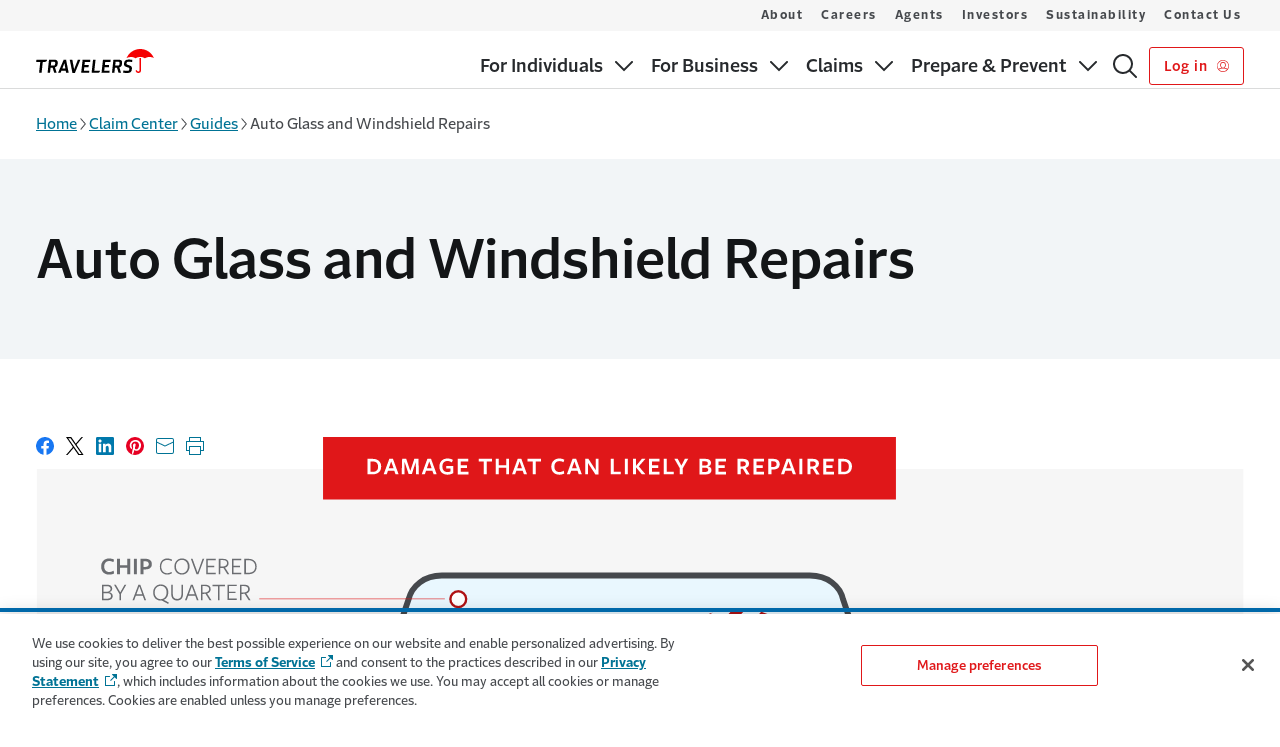

--- FILE ---
content_type: text/html; charset=utf-8
request_url: https://www.travelers.com/claims/guides/auto-glass-repairs
body_size: 14577
content:




<!DOCTYPE html>
<html lang="en"
      class=""
      data-ta-app-id="Travelers-desktop"
      data-ta-page-name="Auto Glass and Windshield Repairs"
      data-ta-page-type="Generic Page"
      data-ta-content-detail="Auto Glass and Windshield Repairs"
      data-ta-content-author=""
      data-track-scroll-depth="false"
      data-ta-page-created="1696926337000"
      data-ta-page-modified="1696926396000"
      data-ta-ip="18.224.171.187"
      data-ta-siteSection="Claims"
      data-ta-siteSubSection="Guides"
      data-ta-siteSubSection2="(page:blank)"
      data-ta-sourceOftraffic="(not set) / (not set)"
      data-ta-campaignOftraffic="(not set)">
<head>
    <meta charset="utf-8">
    <meta name="viewport" content="width=device-width,initial-scale=1" />
    <meta http-equiv="X-UA-Compatible" content="IE=edge,chrome=1">
    <link rel="preconnect" href="https://dl.episerver.net" crossorigin>
    <link rel="dns-prefetch" href="https://dl.episerver.net">
    <link rel="preconnect" href="https://dc.services.visualstudio.com" crossorigin>
    <link rel="dns-prefetch" href="https://dc.services.visualstudio.com">

    <link rel="preload" href="https://cdn.shareaholic.net/assets/pub/shareaholic.js" as="script">
<meta name="shareaholic:site_id" content="a5291d5f61600085ad927cddf54d9586">
<script data-cfasync="false" async src="https://cdn.shareaholic.net/assets/pub/shareaholic.js" data-shr-siteid="a5291d5f61600085ad927cddf54d9586"></script>

    
    <link rel="canonical" href="https://www.travelers.com/claims/guides/auto-glass-repairs"/>
    <meta name="title" property="title" content="Auto Glass and Windshield Repairs | Travelers Insurance" />
<meta name="description" property="description" content="Need to get your windshield replaced or fixed? Learn about our easy process and report your auto glass claim." />
<meta property="emailMessage" content="Need to get your windshield replaced or fixed? Learn about our easy process and report your auto glass claim. https://travl.rs/2Lih85a">
<meta property="bitly" content="https://travl.rs/2Lih85a">

    <meta name="twitter:card" property="twitter:card" content="summary_large_image">
<meta name="og:title" property="og:title" content="Auto Glass and Windshield Repairs | Travelers Insurance">
<meta name="og:type" property="og:type" content="article">
<meta name="og:url" property="og:url" content="https://www.travelers.com/claims/guides/auto-glass-repairs">
<meta name="og:image" property="og:image" content="https://asset.trvstatic.com/images/assets/Travelers_share.jpg/15511b046dc211eeaaadca7a0d65b834">
<meta name="og:description" property="og:description" content="Need to get your windshield replaced or fixed? Learn about our easy process and report your auto glass claim.">
<meta name="og:locale" property="og:locale" content="en">
<meta name="article:content_type" property="article:content_type" content="Generic page">
<meta name="article:published_time" property="article:published_time" content="10/10/2023 08:26:36 AM">
<meta name="article:modified_time" property="article:modified_time" content="10/10/2023 8:26:36 AM">

    
    

    
    <script src="https://cdn.optimizely.com/js/29810550503.js"></script>
<script type="text/javascript" src=https://js-cdn.dynatrace.com/jstag/16dcf18d41e/bf20578xco/3d69fd6fbbda9434_complete.js crossorigin="anonymous"></script>

    <title> Auto Glass and Windshield Repairs | Travelers Insurance</title>
    <link rel="shortcut icon" href="/favicon.ico" type="image/x-icon" />
    
    <link rel="preload" type="text/css" as="style" onload="this.onload=null;this.rel='stylesheet'" href="https://cdn.travelers.com/fonts/2.1/allfonts.min.css" />
    <noscript>
        <link rel="stylesheet" href="https://cdn.travelers.com/fonts/2.1/allfonts.min.css" />
    </noscript>
    <link href="/dist/sites/styles.css?v=1.0.0&#x2B;ba9551bde9e7cc19a258953b9cc1bbc81061e501" rel="stylesheet" />


    <!--AppInsights-->
    <script type="text/javascript">!function(T,l,y){var S=T.location,k="script",D="instrumentationKey",C="ingestionendpoint",I="disableExceptionTracking",E="ai.device.",b="toLowerCase",w="crossOrigin",N="POST",e="appInsightsSDK",t=y.name||"appInsights";(y.name||T[e])&&(T[e]=t);var n=T[t]||function(d){var g=!1,f=!1,m={initialize:!0,queue:[],sv:"5",version:2,config:d};function v(e,t){var n={},a="Browser";return n[E+"id"]=a[b](),n[E+"type"]=a,n["ai.operation.name"]=S&&S.pathname||"_unknown_",n["ai.internal.sdkVersion"]="javascript:snippet_"+(m.sv||m.version),{time:function(){var e=new Date;function t(e){var t=""+e;return 1===t.length&&(t="0"+t),t}return e.getUTCFullYear()+"-"+t(1+e.getUTCMonth())+"-"+t(e.getUTCDate())+"T"+t(e.getUTCHours())+":"+t(e.getUTCMinutes())+":"+t(e.getUTCSeconds())+"."+((e.getUTCMilliseconds()/1e3).toFixed(3)+"").slice(2,5)+"Z"}(),iKey:e,name:"Microsoft.ApplicationInsights."+e.replace(/-/g,"")+"."+t,sampleRate:100,tags:n,data:{baseData:{ver:2}}}}var h=d.url||y.src;if(h){function a(e){var t,n,a,i,r,o,s,c,u,p,l;g=!0,m.queue=[],f||(f=!0,t=h,s=function(){var e={},t=d.connectionString;if(t)for(var n=t.split(";"),a=0;a<n.length;a++){var i=n[a].split("=");2===i.length&&(e[i[0][b]()]=i[1])}if(!e[C]){var r=e.endpointsuffix,o=r?e.location:null;e[C]="https://"+(o?o+".":"")+"dc."+(r||"services.visualstudio.com")}return e}(),c=s[D]||d[D]||"",u=s[C],p=u?u+"/v2/track":d.endpointUrl,(l=[]).push((n="SDK LOAD Failure: Failed to load Application Insights SDK script (See stack for details)",a=t,i=p,(o=(r=v(c,"Exception")).data).baseType="ExceptionData",o.baseData.exceptions=[{typeName:"SDKLoadFailed",message:n.replace(/\./g,"-"),hasFullStack:!1,stack:n+"\nSnippet failed to load ["+a+"] -- Telemetry is disabled\nHelp Link: https://go.microsoft.com/fwlink/?linkid=2128109\nHost: "+(S&&S.pathname||"_unknown_")+"\nEndpoint: "+i,parsedStack:[]}],r)),l.push(function(e,t,n,a){var i=v(c,"Message"),r=i.data;r.baseType="MessageData";var o=r.baseData;return o.message='AI (Internal): 99 message:"'+("SDK LOAD Failure: Failed to load Application Insights SDK script (See stack for details) ("+n+")").replace(/\"/g,"")+'"',o.properties={endpoint:a},i}(0,0,t,p)),function(e,t){if(JSON){var n=T.fetch;if(n&&!y.useXhr)n(t,{method:N,body:JSON.stringify(e),mode:"cors"});else if(XMLHttpRequest){var a=new XMLHttpRequest;a.open(N,t),a.setRequestHeader("Content-type","application/json"),a.send(JSON.stringify(e))}}}(l,p))}function i(e,t){f||setTimeout(function(){!t&&m.core||a()},500)}var e=function(){var n=l.createElement(k);n.src=h;var e=y[w];return!e&&""!==e||"undefined"==n[w]||(n[w]=e),n.onload=i,n.onerror=a,n.onreadystatechange=function(e,t){"loaded"!==n.readyState&&"complete"!==n.readyState||i(0,t)},n}();y.ld<0?l.getElementsByTagName("head")[0].appendChild(e):setTimeout(function(){l.getElementsByTagName(k)[0].parentNode.appendChild(e)},y.ld||0)}try{m.cookie=l.cookie}catch(p){}function t(e){for(;e.length;)!function(t){m[t]=function(){var e=arguments;g||m.queue.push(function(){m[t].apply(m,e)})}}(e.pop())}var n="track",r="TrackPage",o="TrackEvent";t([n+"Event",n+"PageView",n+"Exception",n+"Trace",n+"DependencyData",n+"Metric",n+"PageViewPerformance","start"+r,"stop"+r,"start"+o,"stop"+o,"addTelemetryInitializer","setAuthenticatedUserContext","clearAuthenticatedUserContext","flush"]),m.SeverityLevel={Verbose:0,Information:1,Warning:2,Error:3,Critical:4};var s=(d.extensionConfig||{}).ApplicationInsightsAnalytics||{};if(!0!==d[I]&&!0!==s[I]){var c="onerror";t(["_"+c]);var u=T[c];T[c]=function(e,t,n,a,i){var r=u&&u(e,t,n,a,i);return!0!==r&&m["_"+c]({message:e,url:t,lineNumber:n,columnNumber:a,error:i}),r},d.autoExceptionInstrumented=!0}return m}(y.cfg);function a(){y.onInit&&y.onInit(n)}(T[t]=n).queue&&0===n.queue.length?(n.queue.push(a),n.trackPageView({})):a()}(window,document,{
src: "https://js.monitor.azure.com/scripts/b/ai.2.min.js", // The SDK URL Source
crossOrigin: "anonymous", 
cfg: { // Application Insights Configuration
    instrumentationKey: 'f04e43de-4e53-4f10-8919-20419831537b'
}});</script>
    
    <style>
        :root {
        --c-theme-heading: #272a2d;
--c-theme-form-label: #272a2d;
--c-home-hub-hero-alt-bg: #002d4b;
--c-solid-card-background: #f2f5f7;
--c-solid-card-border: #66869a;
--c-sticky-header: #131517;
--c-gfoot-link: #007395;
--tds-btn-bg-color: #e01719;
--dxp-global-header-identity-padding-bottom: 0.5625rem;
--dxp-global-footer-tds-icon-trv-logo-width: 7.375rem;
--dxp-global-footer-tds-icon-trv-logo-height: 1.5rem;
--dxp-global-footer-tds-icon-trv-logo-margin-vp-large: 0;

        }
    </style>
</head>
<body class="tds-app-wrapper">
<div id="tfns" style="display:none;" >
<ul>
<li>1.888.695.4625</li>
<li>1.800.952.8699</li>
<li>1.844.779.7582</li>
<li>1.844.403.1464</li>
<li>1.833.548.1292</li>
<li>1.844.754.0044</li>
<li>1.888.342.5977</li>
<li>1.844.734.7425</li>
<li>1.844.419.0181</li>
</ul></div>
        <input type="hidden" value="1" id="enable_quick_quote_click_id_logic" />

    
    




    <script src="/dist/async.js?v=1.0.0&#x2B;ba9551bde9e7cc19a258953b9cc1bbc81061e501" async></script>

    

    


<a class="tds-skip-link"
    id="skip-to-main"
    href="#main-content"
    data-ta-event-detail="skip to main content"
    data-ta-asset-name="Skip to Main Content"
    data-ta-asset-cms-name="Navigation Settings"
    data-ta-element-style="link"
    data-ta-element-classes="tds-skip-link"
    data-ta-event="skip_to_main_content_link_click">
    Skip to main content
</a>
<header class="tds-global-header" data-mobile-below="1024" role="banner">
    <div class="tds-global-header__wrapper">
        


<div class="tds-global-header__identity-block">
    <a
        href=/
        class="tds-global-header__identity"
        aria-label="home"
        title=Home
        data-ta-event-label=Home
    >

                <svg class="tds-global-header__logo tds-icon-trv-logo-small" aria-hidden="true" focusable="false">
                    <use href="/ClientResources/tds-icons/assets/icons/logos/symbol-sprites.svg#trv-logo-2color-small"></use>
                </svg>

    </a>
</div>

        <div class="tds-global-header__mobile-block">
                <a
                   style="width: auto"
                   class="tds-button--secondary tds-button--small"
                   aria-label="Log in"
                   title="Log in "
                   href="https://signin.travelers.com/"
                   data-ta-asset-cms-name="Navigation Settings"
                   data-ta-element-style="button"
                   data-ta-element-classes="tds-button--secondary tds-button--small"
                   data-ta-event-detail="login click">
                    Log in  
                        <svg aria-hidden="true" class="tds-button__icon--last" focusable="false">
                            <use href="/ClientResources/tds-icons/assets/icons/functional/symbol-sprites.svg#person-circle-1-18"></use>
                        </svg>
                </a>
            <button
                class="tds-menu-toggle"
                aria-expanded="false"
                data-ta-event-label="toggle mobile menu"
            >
                <span class="tds-menu-toggle__text">
                    <span class="tds-sr-only">Show</span>
                    <span>Menu</span>
                </span>
                <span class="tds-menu-toggle__text--expanded">
                    <span>Close</span>
                    <span class="tds-sr-only">Menu</span>
                </span>
                <span class="tds-menu-toggle__icon"></span>
            </button>
        </div>
        <div class="tds-global-header__menu-wrapper">
            


<div class="tds-global-header__nav-block">
    <nav class="tds-nav tds-nav--row-lg dxp-nav" role="navigation" aria-label="Main Navigation">
        <ul class="tds-nav__list ">
                <li class="tds-nav__item">
                        <button
                            type="button"
                            class="tds-nav__toggle "
                            aria-expanded="false"
                            data-ta-event-detail="primary navigation"
                            data-ta-event-label="For Individuals toggle"
                            data-ta-event="primary_nav_link_click"
                            data-ta-asset-name="Primary Navigation"
                            data-ta-asset-cms-name="Navigation Settings"
                            data-ta-element-style="button"
                            data-ta-element-classes="tds-nav__toggle"
                        >
                            <span class="tds-nav__item-text">For Individuals</span>
                            <span class="tds-nav__toggle-icon"></span>
                        </button>
                        <div
                            class="tds-nav__mega-menu"
                            style="--tds-mega-menu-columns: 4"
                        >
                            <ul class="tds-nav__list">
                                        <li class="tds-nav__item tds-nav__mega-colbreak">
                                            <a
                                                class="tds-nav__link "
                                                href=/individuals
                                            >
                                                Insurance for Individuals
                                            </a>
                                        </li>
                                        <li class="tds-nav__item tds-nav__mega-colbreak">
                                            <a
                                                class="tds-nav__link "
                                                href=/personal-insurance
                                            >
                                                Products
                                            </a>
                                                <button
                                                    type="button"
                                                    class="tds-nav__toggle "
                                                    aria-expanded="false"
                                                    data-ta-event-label="toggle subnavigation mobile menu"
                                                    data-ta-asset-name="Submenu Navigation"
                                                    data-ta-asset-cms-name="Navigation Settings"
                                                    data-ta-element-style="button"
                                                    data-ta-element-classes="tds-nav__toggle"
                                                    data-ta-event-detail="submenu navigation"
                                                >
                                                    <span class="tds-sr-only">Sub menu</span> 
                                                    <span class="tds-nav__toggle-icon"></span>
                                                </button>
                                                <ul class="tds-nav__list">
                                                        <li class="tds-nav__item">
                                                            <a
                                                                href=/car-insurance
                                                                class="tds-nav__link "
                                                                data-ta-asset-name="Submenu Navigation" 
                                                                data-ta-asset-cms-name="Navigation Settings"
                                                                data-ta-element-style="link"
                                                                data-ta-element-classes="tds-nav__link"
                                                                data-ta-event-detail="submenu navigation"
                                                                data-ta-event="submenu_nav_link_click"
                                                            >
                                                                Car
                                                            </a>
                                                        </li>
                                                        <li class="tds-nav__item">
                                                            <a
                                                                href=/home-insurance
                                                                class="tds-nav__link "
                                                                data-ta-asset-name="Submenu Navigation" 
                                                                data-ta-asset-cms-name="Navigation Settings"
                                                                data-ta-element-style="link"
                                                                data-ta-element-classes="tds-nav__link"
                                                                data-ta-event-detail="submenu navigation"
                                                                data-ta-event="submenu_nav_link_click"
                                                            >
                                                                Home
                                                            </a>
                                                        </li>
                                                        <li class="tds-nav__item">
                                                            <a
                                                                href=/renters-insurance
                                                                class="tds-nav__link "
                                                                data-ta-asset-name="Submenu Navigation" 
                                                                data-ta-asset-cms-name="Navigation Settings"
                                                                data-ta-element-style="link"
                                                                data-ta-element-classes="tds-nav__link"
                                                                data-ta-event-detail="submenu navigation"
                                                                data-ta-event="submenu_nav_link_click"
                                                            >
                                                                Renters
                                                            </a>
                                                        </li>
                                                        <li class="tds-nav__item">
                                                            <a
                                                                href=/condo-insurance
                                                                class="tds-nav__link "
                                                                data-ta-asset-name="Submenu Navigation" 
                                                                data-ta-asset-cms-name="Navigation Settings"
                                                                data-ta-element-style="link"
                                                                data-ta-element-classes="tds-nav__link"
                                                                data-ta-event-detail="submenu navigation"
                                                                data-ta-event="submenu_nav_link_click"
                                                            >
                                                                Condo
                                                            </a>
                                                        </li>
                                                        <li class="tds-nav__item">
                                                            <a
                                                                href=/landlord-insurance
                                                                class="tds-nav__link "
                                                                data-ta-asset-name="Submenu Navigation" 
                                                                data-ta-asset-cms-name="Navigation Settings"
                                                                data-ta-element-style="link"
                                                                data-ta-element-classes="tds-nav__link"
                                                                data-ta-event-detail="submenu navigation"
                                                                data-ta-event="submenu_nav_link_click"
                                                            >
                                                                Landlord
                                                            </a>
                                                        </li>
                                                        <li class="tds-nav__item">
                                                            <a
                                                                href=/boat-yacht-insurance
                                                                class="tds-nav__link "
                                                                data-ta-asset-name="Submenu Navigation" 
                                                                data-ta-asset-cms-name="Navigation Settings"
                                                                data-ta-element-style="link"
                                                                data-ta-element-classes="tds-nav__link"
                                                                data-ta-event-detail="submenu navigation"
                                                                data-ta-event="submenu_nav_link_click"
                                                            >
                                                                Boat & Yacht
                                                            </a>
                                                        </li>
                                                        <li class="tds-nav__item">
                                                            <a
                                                                href=/flood-insurance
                                                                class="tds-nav__link "
                                                                data-ta-asset-name="Submenu Navigation" 
                                                                data-ta-asset-cms-name="Navigation Settings"
                                                                data-ta-element-style="link"
                                                                data-ta-element-classes="tds-nav__link"
                                                                data-ta-event-detail="submenu navigation"
                                                                data-ta-event="submenu_nav_link_click"
                                                            >
                                                                Flood
                                                            </a>
                                                        </li>
                                                        <li class="tds-nav__item">
                                                            <a
                                                                href=/motorcycle-insurance
                                                                class="tds-nav__link "
                                                                data-ta-asset-name="Submenu Navigation" 
                                                                data-ta-asset-cms-name="Navigation Settings"
                                                                data-ta-element-style="link"
                                                                data-ta-element-classes="tds-nav__link"
                                                                data-ta-event-detail="submenu navigation"
                                                                data-ta-event="submenu_nav_link_click"
                                                            >
                                                                Motorcycle
                                                            </a>
                                                        </li>
                                                        <li class="tds-nav__item">
                                                            <a
                                                                href=/travel-insurance
                                                                class="tds-nav__link "
                                                                data-ta-asset-name="Submenu Navigation" 
                                                                data-ta-asset-cms-name="Navigation Settings"
                                                                data-ta-element-style="link"
                                                                data-ta-element-classes="tds-nav__link"
                                                                data-ta-event-detail="submenu navigation"
                                                                data-ta-event="submenu_nav_link_click"
                                                            >
                                                                Travel
                                                            </a>
                                                        </li>
                                                        <li class="tds-nav__item">
                                                            <a
                                                                href=/pet-insurance
                                                                class="tds-nav__link "
                                                                data-ta-asset-name="Submenu Navigation" 
                                                                data-ta-asset-cms-name="Navigation Settings"
                                                                data-ta-element-style="link"
                                                                data-ta-element-classes="tds-nav__link"
                                                                data-ta-event-detail="submenu navigation"
                                                                data-ta-event="submenu_nav_link_click"
                                                            >
                                                                Pet
                                                            </a>
                                                        </li>
                                                        <li class="tds-nav__item">
                                                            <a
                                                                href=/event-insurance
                                                                class="tds-nav__link "
                                                                data-ta-asset-name="Submenu Navigation" 
                                                                data-ta-asset-cms-name="Navigation Settings"
                                                                data-ta-element-style="link"
                                                                data-ta-element-classes="tds-nav__link"
                                                                data-ta-event-detail="submenu navigation"
                                                                data-ta-event="submenu_nav_link_click"
                                                            >
                                                                Weddings & Events
                                                            </a>
                                                        </li>
                                                        <li class="tds-nav__item">
                                                            <a
                                                                href=/umbrella-insurance
                                                                class="tds-nav__link "
                                                                data-ta-asset-name="Submenu Navigation" 
                                                                data-ta-asset-cms-name="Navigation Settings"
                                                                data-ta-element-style="link"
                                                                data-ta-element-classes="tds-nav__link"
                                                                data-ta-event-detail="submenu navigation"
                                                                data-ta-event="submenu_nav_link_click"
                                                            >
                                                                Umbrella
                                                            </a>
                                                        </li>
                                                        <li class="tds-nav__item">
                                                            <a
                                                                href=/personal-insurance
                                                                class="tds-nav__link "
                                                                data-ta-asset-name="Submenu Navigation" 
                                                                data-ta-asset-cms-name="Navigation Settings"
                                                                data-ta-element-style="link"
                                                                data-ta-element-classes="tds-nav__link"
                                                                data-ta-event-detail="submenu navigation"
                                                                data-ta-event="submenu_nav_link_click"
                                                            >
                                                                More
                                                            </a>
                                                        </li>
                                                </ul>
                                        </li>
                                        <li class="tds-nav__item tds-nav__mega-colbreak">
                                            <a
                                                class="tds-nav__link "
                                                href=/resources
                                            >
                                                Prepare & Prevent
                                            </a>
                                                <button
                                                    type="button"
                                                    class="tds-nav__toggle "
                                                    aria-expanded="false"
                                                    data-ta-event-label="toggle subnavigation mobile menu"
                                                    data-ta-asset-name="Submenu Navigation"
                                                    data-ta-asset-cms-name="Navigation Settings"
                                                    data-ta-element-style="button"
                                                    data-ta-element-classes="tds-nav__toggle"
                                                    data-ta-event-detail="submenu navigation"
                                                >
                                                    <span class="tds-sr-only">Sub menu</span> 
                                                    <span class="tds-nav__toggle-icon"></span>
                                                </button>
                                                <ul class="tds-nav__list">
                                                        <li class="tds-nav__item">
                                                            <a
                                                                href=/resources/insurance-101
                                                                class="tds-nav__link "
                                                                data-ta-asset-name="Submenu Navigation" 
                                                                data-ta-asset-cms-name="Navigation Settings"
                                                                data-ta-element-style="link"
                                                                data-ta-element-classes="tds-nav__link"
                                                                data-ta-event-detail="submenu navigation"
                                                                data-ta-event="submenu_nav_link_click"
                                                            >
                                                                Insurance 101
                                                            </a>
                                                        </li>
                                                        <li class="tds-nav__item">
                                                            <a
                                                                href=/resources/home
                                                                class="tds-nav__link "
                                                                data-ta-asset-name="Submenu Navigation" 
                                                                data-ta-asset-cms-name="Navigation Settings"
                                                                data-ta-element-style="link"
                                                                data-ta-element-classes="tds-nav__link"
                                                                data-ta-event-detail="submenu navigation"
                                                                data-ta-event="submenu_nav_link_click"
                                                            >
                                                                Home Central
                                                            </a>
                                                        </li>
                                                        <li class="tds-nav__item">
                                                            <a
                                                                href=/resources/auto
                                                                class="tds-nav__link "
                                                                data-ta-asset-name="Submenu Navigation" 
                                                                data-ta-asset-cms-name="Navigation Settings"
                                                                data-ta-element-style="link"
                                                                data-ta-element-classes="tds-nav__link"
                                                                data-ta-event-detail="submenu navigation"
                                                                data-ta-event="submenu_nav_link_click"
                                                            >
                                                                Travelers Garage
                                                            </a>
                                                        </li>
                                                </ul>
                                        </li>
                                        <li class="tds-nav__item tds-nav__mega-colbreak">
                                            <a
                                                class="tds-nav__link "
                                                href=/affinity-programs
                                            >
                                                Affinity Group Discounts
                                            </a>
                                        </li>
                                        <li class="tds-nav__item tds-nav__mega-nocolbreak">
                                            <a
                                                class="tds-nav__link "
                                                href=/online-service
                                            >
                                                Online Services
                                            </a>
                                        </li>
                                        <li class="tds-nav__item tds-nav__mega-nocolbreak">
                                            <a
                                                class="tds-nav__link "
                                                href=/pay-your-bill
                                            >
                                                Pay Your Bill
                                            </a>
                                        </li>
                            </ul>
                        </div>
                </li>
                <li class="tds-nav__item">
                        <button
                            type="button"
                            class="tds-nav__toggle "
                            aria-expanded="false"
                            data-ta-event-detail="primary navigation"
                            data-ta-event-label="For Business toggle"
                            data-ta-event="primary_nav_link_click"
                            data-ta-asset-name="Primary Navigation"
                            data-ta-asset-cms-name="Navigation Settings"
                            data-ta-element-style="button"
                            data-ta-element-classes="tds-nav__toggle"
                        >
                            <span class="tds-nav__item-text">For Business</span>
                            <span class="tds-nav__toggle-icon"></span>
                        </button>
                        <div
                            class="tds-nav__mega-menu"
                            style="--tds-mega-menu-columns: 4"
                        >
                            <ul class="tds-nav__list">
                                        <li class="tds-nav__item tds-nav__mega-colbreak">
                                            <a
                                                class="tds-nav__link "
                                                href=/business-insurance/products-services
                                            >
                                                Products & Solutions
                                            </a>
                                                <button
                                                    type="button"
                                                    class="tds-nav__toggle "
                                                    aria-expanded="false"
                                                    data-ta-event-label="toggle subnavigation mobile menu"
                                                    data-ta-asset-name="Submenu Navigation"
                                                    data-ta-asset-cms-name="Navigation Settings"
                                                    data-ta-element-style="button"
                                                    data-ta-element-classes="tds-nav__toggle"
                                                    data-ta-event-detail="submenu navigation"
                                                >
                                                    <span class="tds-sr-only">Sub menu</span> 
                                                    <span class="tds-nav__toggle-icon"></span>
                                                </button>
                                                <ul class="tds-nav__list">
                                                        <li class="tds-nav__item">
                                                            <a
                                                                href=/business-insurance/commercial-auto
                                                                class="tds-nav__link "
                                                                data-ta-asset-name="Submenu Navigation" 
                                                                data-ta-asset-cms-name="Navigation Settings"
                                                                data-ta-element-style="link"
                                                                data-ta-element-classes="tds-nav__link"
                                                                data-ta-event-detail="submenu navigation"
                                                                data-ta-event="submenu_nav_link_click"
                                                            >
                                                                Commercial Auto & Trucking
                                                            </a>
                                                        </li>
                                                        <li class="tds-nav__item">
                                                            <a
                                                                href=/business-insurance/cyber-insurance
                                                                class="tds-nav__link "
                                                                data-ta-asset-name="Submenu Navigation" 
                                                                data-ta-asset-cms-name="Navigation Settings"
                                                                data-ta-element-style="link"
                                                                data-ta-element-classes="tds-nav__link"
                                                                data-ta-event-detail="submenu navigation"
                                                                data-ta-event="submenu_nav_link_click"
                                                            >
                                                                Cyber
                                                            </a>
                                                        </li>
                                                        <li class="tds-nav__item">
                                                            <a
                                                                href=/business-insurance/general-liability
                                                                class="tds-nav__link "
                                                                data-ta-asset-name="Submenu Navigation" 
                                                                data-ta-asset-cms-name="Navigation Settings"
                                                                data-ta-element-style="link"
                                                                data-ta-element-classes="tds-nav__link"
                                                                data-ta-event-detail="submenu navigation"
                                                                data-ta-event="submenu_nav_link_click"
                                                            >
                                                                General Liability
                                                            </a>
                                                        </li>
                                                        <li class="tds-nav__item">
                                                            <a
                                                                href=/business-insurance/professional-liability-insurance
                                                                class="tds-nav__link "
                                                                data-ta-asset-name="Submenu Navigation" 
                                                                data-ta-asset-cms-name="Navigation Settings"
                                                                data-ta-element-style="link"
                                                                data-ta-element-classes="tds-nav__link"
                                                                data-ta-event-detail="submenu navigation"
                                                                data-ta-event="submenu_nav_link_click"
                                                            >
                                                                Management & Professional Liability
                                                            </a>
                                                        </li>
                                                        <li class="tds-nav__item">
                                                            <a
                                                                href=/business-insurance/property
                                                                class="tds-nav__link "
                                                                data-ta-asset-name="Submenu Navigation" 
                                                                data-ta-asset-cms-name="Navigation Settings"
                                                                data-ta-element-style="link"
                                                                data-ta-element-classes="tds-nav__link"
                                                                data-ta-event-detail="submenu navigation"
                                                                data-ta-event="submenu_nav_link_click"
                                                            >
                                                                Property
                                                            </a>
                                                        </li>
                                                        <li class="tds-nav__item">
                                                            <a
                                                                href=/business-insurance/business-owners-policy
                                                                class="tds-nav__link "
                                                                data-ta-asset-name="Submenu Navigation" 
                                                                data-ta-asset-cms-name="Navigation Settings"
                                                                data-ta-element-style="link"
                                                                data-ta-element-classes="tds-nav__link"
                                                                data-ta-event-detail="submenu navigation"
                                                                data-ta-event="submenu_nav_link_click"
                                                            >
                                                                Business Owner's Policy
                                                            </a>
                                                        </li>
                                                        <li class="tds-nav__item">
                                                            <a
                                                                href=/surety-bond
                                                                class="tds-nav__link "
                                                                data-ta-asset-name="Submenu Navigation" 
                                                                data-ta-asset-cms-name="Navigation Settings"
                                                                data-ta-element-style="link"
                                                                data-ta-element-classes="tds-nav__link"
                                                                data-ta-event-detail="submenu navigation"
                                                                data-ta-event="submenu_nav_link_click"
                                                            >
                                                                Surety Bonds
                                                            </a>
                                                        </li>
                                                        <li class="tds-nav__item">
                                                            <a
                                                                href=/business-insurance/workers-compensation
                                                                class="tds-nav__link "
                                                                data-ta-asset-name="Submenu Navigation" 
                                                                data-ta-asset-cms-name="Navigation Settings"
                                                                data-ta-element-style="link"
                                                                data-ta-element-classes="tds-nav__link"
                                                                data-ta-event-detail="submenu navigation"
                                                                data-ta-event="submenu_nav_link_click"
                                                            >
                                                                Workers Compensation
                                                            </a>
                                                        </li>
                                                        <li class="tds-nav__item">
                                                            <a
                                                                href=/business-insurance/products-services
                                                                class="tds-nav__link "
                                                                data-ta-asset-name="Submenu Navigation" 
                                                                data-ta-asset-cms-name="Navigation Settings"
                                                                data-ta-element-style="link"
                                                                data-ta-element-classes="tds-nav__link"
                                                                data-ta-event-detail="submenu navigation"
                                                                data-ta-event="submenu_nav_link_click"
                                                            >
                                                                More
                                                            </a>
                                                        </li>
                                                </ul>
                                        </li>
                                        <li class="tds-nav__item tds-nav__mega-colbreak">
                                            <a
                                                class="tds-nav__link "
                                                href=/business-insurance/industries
                                            >
                                                Industries
                                            </a>
                                                <button
                                                    type="button"
                                                    class="tds-nav__toggle "
                                                    aria-expanded="false"
                                                    data-ta-event-label="toggle subnavigation mobile menu"
                                                    data-ta-asset-name="Submenu Navigation"
                                                    data-ta-asset-cms-name="Navigation Settings"
                                                    data-ta-element-style="button"
                                                    data-ta-element-classes="tds-nav__toggle"
                                                    data-ta-event-detail="submenu navigation"
                                                >
                                                    <span class="tds-sr-only">Sub menu</span> 
                                                    <span class="tds-nav__toggle-icon"></span>
                                                </button>
                                                <ul class="tds-nav__list">
                                                        <li class="tds-nav__item">
                                                            <a
                                                                href=/business-insurance/construction
                                                                class="tds-nav__link "
                                                                data-ta-asset-name="Submenu Navigation" 
                                                                data-ta-asset-cms-name="Navigation Settings"
                                                                data-ta-element-style="link"
                                                                data-ta-element-classes="tds-nav__link"
                                                                data-ta-event-detail="submenu navigation"
                                                                data-ta-event="submenu_nav_link_click"
                                                            >
                                                                Construction
                                                            </a>
                                                        </li>
                                                        <li class="tds-nav__item">
                                                            <a
                                                                href=/business-insurance/energy
                                                                class="tds-nav__link "
                                                                data-ta-asset-name="Submenu Navigation" 
                                                                data-ta-asset-cms-name="Navigation Settings"
                                                                data-ta-element-style="link"
                                                                data-ta-element-classes="tds-nav__link"
                                                                data-ta-event-detail="submenu navigation"
                                                                data-ta-event="submenu_nav_link_click"
                                                            >
                                                                Energy & Renewable
                                                            </a>
                                                        </li>
                                                        <li class="tds-nav__item">
                                                            <a
                                                                href=/business-insurance/financial-institutions
                                                                class="tds-nav__link "
                                                                data-ta-asset-name="Submenu Navigation" 
                                                                data-ta-asset-cms-name="Navigation Settings"
                                                                data-ta-element-style="link"
                                                                data-ta-element-classes="tds-nav__link"
                                                                data-ta-event-detail="submenu navigation"
                                                                data-ta-event="submenu_nav_link_click"
                                                            >
                                                                Financial Institutions
                                                            </a>
                                                        </li>
                                                        <li class="tds-nav__item">
                                                            <a
                                                                href=/business-insurance/healthcare
                                                                class="tds-nav__link "
                                                                data-ta-asset-name="Submenu Navigation" 
                                                                data-ta-asset-cms-name="Navigation Settings"
                                                                data-ta-element-style="link"
                                                                data-ta-element-classes="tds-nav__link"
                                                                data-ta-event-detail="submenu navigation"
                                                                data-ta-event="submenu_nav_link_click"
                                                            >
                                                                Healthcare
                                                            </a>
                                                        </li>
                                                        <li class="tds-nav__item">
                                                            <a
                                                                href=/business-insurance/manufacturers
                                                                class="tds-nav__link "
                                                                data-ta-asset-name="Submenu Navigation" 
                                                                data-ta-asset-cms-name="Navigation Settings"
                                                                data-ta-element-style="link"
                                                                data-ta-element-classes="tds-nav__link"
                                                                data-ta-event-detail="submenu navigation"
                                                                data-ta-event="submenu_nav_link_click"
                                                            >
                                                                Manufacturing
                                                            </a>
                                                        </li>
                                                        <li class="tds-nav__item">
                                                            <a
                                                                href=/business-insurance/real-estate
                                                                class="tds-nav__link "
                                                                data-ta-asset-name="Submenu Navigation" 
                                                                data-ta-asset-cms-name="Navigation Settings"
                                                                data-ta-element-style="link"
                                                                data-ta-element-classes="tds-nav__link"
                                                                data-ta-event-detail="submenu navigation"
                                                                data-ta-event="submenu_nav_link_click"
                                                            >
                                                                Real Estate
                                                            </a>
                                                        </li>
                                                        <li class="tds-nav__item">
                                                            <a
                                                                href=/business-insurance/technology
                                                                class="tds-nav__link "
                                                                data-ta-asset-name="Submenu Navigation" 
                                                                data-ta-asset-cms-name="Navigation Settings"
                                                                data-ta-element-style="link"
                                                                data-ta-element-classes="tds-nav__link"
                                                                data-ta-event-detail="submenu navigation"
                                                                data-ta-event="submenu_nav_link_click"
                                                            >
                                                                Technology
                                                            </a>
                                                        </li>
                                                        <li class="tds-nav__item">
                                                            <a
                                                                href=/business-insurance/transportation
                                                                class="tds-nav__link "
                                                                data-ta-asset-name="Submenu Navigation" 
                                                                data-ta-asset-cms-name="Navigation Settings"
                                                                data-ta-element-style="link"
                                                                data-ta-element-classes="tds-nav__link"
                                                                data-ta-event-detail="submenu navigation"
                                                                data-ta-event="submenu_nav_link_click"
                                                            >
                                                                Transportation
                                                            </a>
                                                        </li>
                                                        <li class="tds-nav__item">
                                                            <a
                                                                href=/business-insurance/industries
                                                                class="tds-nav__link "
                                                                data-ta-asset-name="Submenu Navigation" 
                                                                data-ta-asset-cms-name="Navigation Settings"
                                                                data-ta-element-style="link"
                                                                data-ta-element-classes="tds-nav__link"
                                                                data-ta-event-detail="submenu navigation"
                                                                data-ta-event="submenu_nav_link_click"
                                                            >
                                                                More
                                                            </a>
                                                        </li>
                                                </ul>
                                        </li>
                                        <li class="tds-nav__item tds-nav__mega-colbreak">
                                            <a
                                                class="tds-nav__link "
                                                href=/business-insurance/services
                                            >
                                                Services
                                            </a>
                                                <button
                                                    type="button"
                                                    class="tds-nav__toggle "
                                                    aria-expanded="false"
                                                    data-ta-event-label="toggle subnavigation mobile menu"
                                                    data-ta-asset-name="Submenu Navigation"
                                                    data-ta-asset-cms-name="Navigation Settings"
                                                    data-ta-element-style="button"
                                                    data-ta-element-classes="tds-nav__toggle"
                                                    data-ta-event-detail="submenu navigation"
                                                >
                                                    <span class="tds-sr-only">Sub menu</span> 
                                                    <span class="tds-nav__toggle-icon"></span>
                                                </button>
                                                <ul class="tds-nav__list">
                                                        <li class="tds-nav__item">
                                                            <a
                                                                href=/risk-control
                                                                class="tds-nav__link "
                                                                data-ta-asset-name="Submenu Navigation" 
                                                                data-ta-asset-cms-name="Navigation Settings"
                                                                data-ta-element-style="link"
                                                                data-ta-element-classes="tds-nav__link"
                                                                data-ta-event-detail="submenu navigation"
                                                                data-ta-event="submenu_nav_link_click"
                                                            >
                                                                Risk Control
                                                            </a>
                                                        </li>
                                                        <li class="tds-nav__item">
                                                            <a
                                                                href=/claims
                                                                class="tds-nav__link "
                                                                data-ta-asset-name="Submenu Navigation" 
                                                                data-ta-asset-cms-name="Navigation Settings"
                                                                data-ta-element-style="link"
                                                                data-ta-element-classes="tds-nav__link"
                                                                data-ta-event-detail="submenu navigation"
                                                                data-ta-event="submenu_nav_link_click"
                                                            >
                                                                Claims
                                                            </a>
                                                        </li>
                                                        <li class="tds-nav__item">
                                                            <a
                                                                href=/business-insurance/services/premium-audit
                                                                class="tds-nav__link "
                                                                data-ta-asset-name="Submenu Navigation" 
                                                                data-ta-asset-cms-name="Navigation Settings"
                                                                data-ta-element-style="link"
                                                                data-ta-element-classes="tds-nav__link"
                                                                data-ta-event-detail="submenu navigation"
                                                                data-ta-event="submenu_nav_link_click"
                                                            >
                                                                Premium Audit
                                                            </a>
                                                        </li>
                                                        <li class="tds-nav__item">
                                                            <a
                                                                href=/business-insurance/services
                                                                class="tds-nav__link "
                                                                data-ta-asset-name="Submenu Navigation" 
                                                                data-ta-asset-cms-name="Navigation Settings"
                                                                data-ta-element-style="link"
                                                                data-ta-element-classes="tds-nav__link"
                                                                data-ta-event-detail="submenu navigation"
                                                                data-ta-event="submenu_nav_link_click"
                                                            >
                                                                More
                                                            </a>
                                                        </li>
                                                </ul>
                                        </li>
                                        <li class="tds-nav__item tds-nav__mega-colbreak">
                                            <a
                                                class="tds-nav__link "
                                                href=/resources
                                            >
                                                Prepare & Prevent
                                            </a>
                                        </li>
                                        <li class="tds-nav__item tds-nav__mega-nocolbreak">
                                            <a
                                                class="tds-nav__link "
                                                href=/pay-your-bill
                                            >
                                                Pay Your Bill
                                            </a>
                                        </li>
                                        <li class="tds-nav__item tds-nav__mega-nocolbreak">
                                            <a
                                                class="tds-nav__link "
                                                href=/small-business-insurance
                                            >
                                                Small Business
                                            </a>
                                        </li>
                                        <li class="tds-nav__item tds-nav__mega-nocolbreak">
                                            <a
                                                class="tds-nav__link "
                                                href=/business-insurance/large
                                            >
                                                Large Business
                                            </a>
                                        </li>
                                        <li class="tds-nav__item tds-nav__mega-nocolbreak">
                                            <a
                                                class="tds-nav__link "
                                                href=/business-insurance/multinational
                                            >
                                                Multinational Insurance
                                            </a>
                                        </li>
                                        <li class="tds-nav__item tds-nav__mega-nocolbreak">
                                            <a
                                                class="tds-nav__link "
                                                href=/business-insurance
                                            >
                                                Business Insurance Overview
                                            </a>
                                        </li>
                            </ul>
                        </div>
                </li>
                <li class="tds-nav__item">
                        <button
                            type="button"
                            class="tds-nav__toggle tds-nav__current-link-ancestor"
                            aria-expanded="false"
                            data-ta-event-detail="primary navigation"
                            data-ta-event-label="Claims toggle"
                            data-ta-event="primary_nav_link_click"
                            data-ta-asset-name="Primary Navigation"
                            data-ta-asset-cms-name="Navigation Settings"
                            data-ta-element-style="button"
                            data-ta-element-classes="tds-nav__toggle"
                        >
                            <span class="tds-nav__item-text">Claims</span>
                            <span class="tds-nav__toggle-icon"></span>
                        </button>
                        <div
                            class="tds-nav__mega-menu"
                            style="--tds-mega-menu-columns: 3"
                        >
                            <ul class="tds-nav__list">
                                        <li class="tds-nav__item tds-nav__mega-colbreak">
                                            <a
                                                class="tds-nav__link tds-nav__current-link-ancestor"
                                                href=/claims
                                            >
                                                Claim Center
                                            </a>
                                        </li>
                                        <li class="tds-nav__item tds-nav__mega-nocolbreak">
                                            <a
                                                class="tds-nav__link "
                                                href=/claims/file-claim/should-i-file-a-claim
                                            >
                                                Should I File a Claim?
                                            </a>
                                        </li>
                                        <li class="tds-nav__item tds-nav__mega-nocolbreak">
                                            <a
                                                class="tds-nav__link "
                                                href=/claims/file-claim
                                            >
                                                File a Claim
                                            </a>
                                        </li>
                                        <li class="tds-nav__item tds-nav__mega-nocolbreak">
                                            <a
                                                class="tds-nav__link "
                                                href=https://www.travelers.com/claimuploadcenter
                                            >
                                                Upload a File
                                            </a>
                                        </li>
                                        <li class="tds-nav__item tds-nav__mega-nocolbreak">
                                            <a
                                                class="tds-nav__link "
                                                href=/claims/file-claim/roadside-assistance
                                            >
                                                Roadside Assistance
                                            </a>
                                        </li>
                                        <li class="tds-nav__item tds-nav__mega-nocolbreak">
                                            <a
                                                class="tds-nav__link "
                                                href=https://claim-services.travelers.com/claims/claim-services
                                                target=_top
                                            >
                                                Find a Service Provider
                                            </a>
                                        </li>
                                        <li class="tds-nav__item tds-nav__mega-colbreak">
                                            <a
                                                class="tds-nav__link tds-nav__current-link-ancestor"
                                                href=/claims/manage-claim
                                            >
                                                Manage Your Claim Experience
                                            </a>
                                                <button
                                                    type="button"
                                                    class="tds-nav__toggle tds-nav__current-link-ancestor"
                                                    aria-expanded="false"
                                                    data-ta-event-label="toggle subnavigation mobile menu"
                                                    data-ta-asset-name="Submenu Navigation"
                                                    data-ta-asset-cms-name="Navigation Settings"
                                                    data-ta-element-style="button"
                                                    data-ta-element-classes="tds-nav__toggle"
                                                    data-ta-event-detail="submenu navigation"
                                                >
                                                    <span class="tds-sr-only">Sub menu</span> 
                                                    <span class="tds-nav__toggle-icon"></span>
                                                </button>
                                                <ul class="tds-nav__list">
                                                        <li class="tds-nav__item">
                                                            <a
                                                                href=/claims/manage-claim/what-to-expect-during-claim
                                                                class="tds-nav__link "
                                                                data-ta-asset-name="Submenu Navigation" 
                                                                data-ta-asset-cms-name="Navigation Settings"
                                                                data-ta-element-style="link"
                                                                data-ta-element-classes="tds-nav__link"
                                                                data-ta-event-detail="submenu navigation"
                                                                data-ta-event="submenu_nav_link_click"
                                                            >
                                                                Understanding the Claim Process
                                                            </a>
                                                        </li>
                                                        <li class="tds-nav__item">
                                                            <a
                                                                href=/claims/guides
                                                                class="tds-nav__link "
                                                                aria-current=page
                                                                data-ta-asset-name="Submenu Navigation" 
                                                                data-ta-asset-cms-name="Navigation Settings"
                                                                data-ta-element-style="link"
                                                                data-ta-element-classes="tds-nav__link"
                                                                data-ta-event-detail="submenu navigation"
                                                                data-ta-event="submenu_nav_link_click"
                                                            >
                                                                Claim Guide Library
                                                            </a>
                                                        </li>
                                                        <li class="tds-nav__item">
                                                            <a
                                                                href=/claims/manage-claim/workers-compensation
                                                                class="tds-nav__link "
                                                                data-ta-asset-name="Submenu Navigation" 
                                                                data-ta-asset-cms-name="Navigation Settings"
                                                                data-ta-element-style="link"
                                                                data-ta-element-classes="tds-nav__link"
                                                                data-ta-event-detail="submenu navigation"
                                                                data-ta-event="submenu_nav_link_click"
                                                            >
                                                                Workers Compensation Resources
                                                            </a>
                                                        </li>
                                                </ul>
                                        </li>
                                        <li class="tds-nav__item tds-nav__mega-colbreak">
                                            <a
                                                class="tds-nav__link "
                                                href=/claims/capabilities
                                            >
                                                Claim Capabilities
                                            </a>
                                        </li>
                                        <li class="tds-nav__item tds-nav__mega-nocolbreak">
                                            <a
                                                class="tds-nav__link "
                                                href=/claims/check-your-claim-status
                                            >
                                                Check Your Claim Status
                                            </a>
                                        </li>
                            </ul>
                        </div>
                </li>
                <li class="tds-nav__item">
                        <button
                            type="button"
                            class="tds-nav__toggle "
                            aria-expanded="false"
                            data-ta-event-detail="primary navigation"
                            data-ta-event-label="Prepare & Prevent toggle"
                            data-ta-event="primary_nav_link_click"
                            data-ta-asset-name="Primary Navigation"
                            data-ta-asset-cms-name="Navigation Settings"
                            data-ta-element-style="button"
                            data-ta-element-classes="tds-nav__toggle"
                        >
                            <span class="tds-nav__item-text">Prepare & Prevent</span>
                            <span class="tds-nav__toggle-icon"></span>
                        </button>
                        <div
                            class="tds-nav__mega-menu"
                            style="--tds-mega-menu-columns: 3"
                        >
                            <ul class="tds-nav__list">
                                        <li class="tds-nav__item tds-nav__mega-colbreak">
                                            <a
                                                class="tds-nav__link "
                                                href=/resources/individuals
                                            >
                                                For Individuals
                                            </a>
                                        </li>
                                        <li class="tds-nav__item tds-nav__mega-nocolbreak">
                                            <a
                                                class="tds-nav__link "
                                                href=/resources/home
                                            >
                                                Home Central
                                            </a>
                                                <button
                                                    type="button"
                                                    class="tds-nav__toggle "
                                                    aria-expanded="false"
                                                    data-ta-event-label="toggle subnavigation mobile menu"
                                                    data-ta-asset-name="Submenu Navigation"
                                                    data-ta-asset-cms-name="Navigation Settings"
                                                    data-ta-element-style="button"
                                                    data-ta-element-classes="tds-nav__toggle"
                                                    data-ta-event-detail="submenu navigation"
                                                >
                                                    <span class="tds-sr-only">Sub menu</span> 
                                                    <span class="tds-nav__toggle-icon"></span>
                                                </button>
                                                <ul class="tds-nav__list">
                                                        <li class="tds-nav__item">
                                                            <a
                                                                href=/resources/home/buying-selling
                                                                class="tds-nav__link "
                                                                data-ta-asset-name="Submenu Navigation" 
                                                                data-ta-asset-cms-name="Navigation Settings"
                                                                data-ta-element-style="link"
                                                                data-ta-element-classes="tds-nav__link"
                                                                data-ta-event-detail="submenu navigation"
                                                                data-ta-event="submenu_nav_link_click"
                                                            >
                                                                Buying & Selling
                                                            </a>
                                                        </li>
                                                        <li class="tds-nav__item">
                                                            <a
                                                                href=/resources/home/maintenance
                                                                class="tds-nav__link "
                                                                data-ta-asset-name="Submenu Navigation" 
                                                                data-ta-asset-cms-name="Navigation Settings"
                                                                data-ta-element-style="link"
                                                                data-ta-element-classes="tds-nav__link"
                                                                data-ta-event-detail="submenu navigation"
                                                                data-ta-event="submenu_nav_link_click"
                                                            >
                                                                Home Maintenance
                                                            </a>
                                                        </li>
                                                        <li class="tds-nav__item">
                                                            <a
                                                                href=/resources/home/renovation
                                                                class="tds-nav__link "
                                                                data-ta-asset-name="Submenu Navigation" 
                                                                data-ta-asset-cms-name="Navigation Settings"
                                                                data-ta-element-style="link"
                                                                data-ta-element-classes="tds-nav__link"
                                                                data-ta-event-detail="submenu navigation"
                                                                data-ta-event="submenu_nav_link_click"
                                                            >
                                                                Home Renovation
                                                            </a>
                                                        </li>
                                                        <li class="tds-nav__item">
                                                            <a
                                                                href=/resources/home/safety
                                                                class="tds-nav__link "
                                                                data-ta-asset-name="Submenu Navigation" 
                                                                data-ta-asset-cms-name="Navigation Settings"
                                                                data-ta-element-style="link"
                                                                data-ta-element-classes="tds-nav__link"
                                                                data-ta-event-detail="submenu navigation"
                                                                data-ta-event="submenu_nav_link_click"
                                                            >
                                                                Home Safety
                                                            </a>
                                                        </li>
                                                        <li class="tds-nav__item">
                                                            <a
                                                                href=/resources/home/moving
                                                                class="tds-nav__link "
                                                                data-ta-asset-name="Submenu Navigation" 
                                                                data-ta-asset-cms-name="Navigation Settings"
                                                                data-ta-element-style="link"
                                                                data-ta-element-classes="tds-nav__link"
                                                                data-ta-event-detail="submenu navigation"
                                                                data-ta-event="submenu_nav_link_click"
                                                            >
                                                                Moving
                                                            </a>
                                                        </li>
                                                        <li class="tds-nav__item">
                                                            <a
                                                                href=/resources/home/smart-home
                                                                class="tds-nav__link "
                                                                data-ta-asset-name="Submenu Navigation" 
                                                                data-ta-asset-cms-name="Navigation Settings"
                                                                data-ta-element-style="link"
                                                                data-ta-element-classes="tds-nav__link"
                                                                data-ta-event-detail="submenu navigation"
                                                                data-ta-event="submenu_nav_link_click"
                                                            >
                                                                Smart Home
                                                            </a>
                                                        </li>
                                                </ul>
                                        </li>
                                        <li class="tds-nav__item tds-nav__mega-nocolbreak">
                                            <a
                                                class="tds-nav__link "
                                                href=/resources/auto
                                            >
                                                Travelers Garage
                                            </a>
                                                <button
                                                    type="button"
                                                    class="tds-nav__toggle "
                                                    aria-expanded="false"
                                                    data-ta-event-label="toggle subnavigation mobile menu"
                                                    data-ta-asset-name="Submenu Navigation"
                                                    data-ta-asset-cms-name="Navigation Settings"
                                                    data-ta-element-style="button"
                                                    data-ta-element-classes="tds-nav__toggle"
                                                    data-ta-event-detail="submenu navigation"
                                                >
                                                    <span class="tds-sr-only">Sub menu</span> 
                                                    <span class="tds-nav__toggle-icon"></span>
                                                </button>
                                                <ul class="tds-nav__list">
                                                        <li class="tds-nav__item">
                                                            <a
                                                                href=/resources/auto/buying-selling
                                                                class="tds-nav__link "
                                                                data-ta-asset-name="Submenu Navigation" 
                                                                data-ta-asset-cms-name="Navigation Settings"
                                                                data-ta-element-style="link"
                                                                data-ta-element-classes="tds-nav__link"
                                                                data-ta-event-detail="submenu navigation"
                                                                data-ta-event="submenu_nav_link_click"
                                                            >
                                                                Buying & Selling
                                                            </a>
                                                        </li>
                                                        <li class="tds-nav__item">
                                                            <a
                                                                href=/resources/auto/maintenance
                                                                class="tds-nav__link "
                                                                data-ta-asset-name="Submenu Navigation" 
                                                                data-ta-asset-cms-name="Navigation Settings"
                                                                data-ta-element-style="link"
                                                                data-ta-element-classes="tds-nav__link"
                                                                data-ta-event-detail="submenu navigation"
                                                                data-ta-event="submenu_nav_link_click"
                                                            >
                                                                 Car Maintenance
                                                            </a>
                                                        </li>
                                                        <li class="tds-nav__item">
                                                            <a
                                                                href=/resources/auto/distracted-driving
                                                                class="tds-nav__link "
                                                                data-ta-asset-name="Submenu Navigation" 
                                                                data-ta-asset-cms-name="Navigation Settings"
                                                                data-ta-element-style="link"
                                                                data-ta-element-classes="tds-nav__link"
                                                                data-ta-event-detail="submenu navigation"
                                                                data-ta-event="submenu_nav_link_click"
                                                            >
                                                                Distracted Driving
                                                            </a>
                                                        </li>
                                                        <li class="tds-nav__item">
                                                            <a
                                                                href=/resources/auto/safe-driving
                                                                class="tds-nav__link "
                                                                data-ta-asset-name="Submenu Navigation" 
                                                                data-ta-asset-cms-name="Navigation Settings"
                                                                data-ta-element-style="link"
                                                                data-ta-element-classes="tds-nav__link"
                                                                data-ta-event-detail="submenu navigation"
                                                                data-ta-event="submenu_nav_link_click"
                                                            >
                                                                Safe Driving
                                                            </a>
                                                        </li>
                                                        <li class="tds-nav__item">
                                                            <a
                                                                href=/resources/auto/teen-driving
                                                                class="tds-nav__link "
                                                                data-ta-asset-name="Submenu Navigation" 
                                                                data-ta-asset-cms-name="Navigation Settings"
                                                                data-ta-element-style="link"
                                                                data-ta-element-classes="tds-nav__link"
                                                                data-ta-event-detail="submenu navigation"
                                                                data-ta-event="submenu_nav_link_click"
                                                            >
                                                                Teen Driving
                                                            </a>
                                                        </li>
                                                        <li class="tds-nav__item">
                                                            <a
                                                                href=/resources/boating
                                                                class="tds-nav__link "
                                                                data-ta-asset-name="Submenu Navigation" 
                                                                data-ta-asset-cms-name="Navigation Settings"
                                                                data-ta-element-style="link"
                                                                data-ta-element-classes="tds-nav__link"
                                                                data-ta-event-detail="submenu navigation"
                                                                data-ta-event="submenu_nav_link_click"
                                                            >
                                                                Boating
                                                            </a>
                                                        </li>
                                                </ul>
                                        </li>
                                        <li class="tds-nav__item tds-nav__mega-nocolbreak">
                                            <a
                                                class="tds-nav__link "
                                                href=/resources/insurance-101
                                            >
                                                Insurance 101
                                            </a>
                                        </li>
                                        <li class="tds-nav__item tds-nav__mega-nocolbreak">
                                            <a
                                                class="tds-nav__link "
                                                href=/resources/weather
                                            >
                                                Weather
                                            </a>
                                        </li>
                                        <li class="tds-nav__item tds-nav__mega-colbreak">
                                            <a
                                                class="tds-nav__link "
                                                href=/resources/business
                                            >
                                                For Business
                                            </a>
                                        </li>
                                        <li class="tds-nav__item tds-nav__mega-nocolbreak">
                                            <a
                                                class="tds-nav__link "
                                                href=/resources/business-industries
                                            >
                                                Industries
                                            </a>
                                                <button
                                                    type="button"
                                                    class="tds-nav__toggle "
                                                    aria-expanded="false"
                                                    data-ta-event-label="toggle subnavigation mobile menu"
                                                    data-ta-asset-name="Submenu Navigation"
                                                    data-ta-asset-cms-name="Navigation Settings"
                                                    data-ta-element-style="button"
                                                    data-ta-element-classes="tds-nav__toggle"
                                                    data-ta-event-detail="submenu navigation"
                                                >
                                                    <span class="tds-sr-only">Sub menu</span> 
                                                    <span class="tds-nav__toggle-icon"></span>
                                                </button>
                                                <ul class="tds-nav__list">
                                                        <li class="tds-nav__item">
                                                            <a
                                                                href=/resources/business-industries/construction
                                                                class="tds-nav__link "
                                                                data-ta-asset-name="Submenu Navigation" 
                                                                data-ta-asset-cms-name="Navigation Settings"
                                                                data-ta-element-style="link"
                                                                data-ta-element-classes="tds-nav__link"
                                                                data-ta-event-detail="submenu navigation"
                                                                data-ta-event="submenu_nav_link_click"
                                                            >
                                                                Construction
                                                            </a>
                                                        </li>
                                                        <li class="tds-nav__item">
                                                            <a
                                                                href=/resources/business-industries/energy
                                                                class="tds-nav__link "
                                                                data-ta-asset-name="Submenu Navigation" 
                                                                data-ta-asset-cms-name="Navigation Settings"
                                                                data-ta-element-style="link"
                                                                data-ta-element-classes="tds-nav__link"
                                                                data-ta-event-detail="submenu navigation"
                                                                data-ta-event="submenu_nav_link_click"
                                                            >
                                                                Energy
                                                            </a>
                                                        </li>
                                                        <li class="tds-nav__item">
                                                            <a
                                                                href=/resources/business-industries/manufacturing
                                                                class="tds-nav__link "
                                                                data-ta-asset-name="Submenu Navigation" 
                                                                data-ta-asset-cms-name="Navigation Settings"
                                                                data-ta-element-style="link"
                                                                data-ta-element-classes="tds-nav__link"
                                                                data-ta-event-detail="submenu navigation"
                                                                data-ta-event="submenu_nav_link_click"
                                                            >
                                                                Manufacturing
                                                            </a>
                                                        </li>
                                                        <li class="tds-nav__item">
                                                            <a
                                                                href=/resources/business-industries/nonprofit
                                                                class="tds-nav__link "
                                                                data-ta-asset-name="Submenu Navigation" 
                                                                data-ta-asset-cms-name="Navigation Settings"
                                                                data-ta-element-style="link"
                                                                data-ta-element-classes="tds-nav__link"
                                                                data-ta-event-detail="submenu navigation"
                                                                data-ta-event="submenu_nav_link_click"
                                                            >
                                                                Nonprofit
                                                            </a>
                                                        </li>
                                                        <li class="tds-nav__item">
                                                            <a
                                                                href=/resources/business-industries/small-business
                                                                class="tds-nav__link "
                                                                data-ta-asset-name="Submenu Navigation" 
                                                                data-ta-asset-cms-name="Navigation Settings"
                                                                data-ta-element-style="link"
                                                                data-ta-element-classes="tds-nav__link"
                                                                data-ta-event-detail="submenu navigation"
                                                                data-ta-event="submenu_nav_link_click"
                                                            >
                                                                Small Business
                                                            </a>
                                                        </li>
                                                        <li class="tds-nav__item">
                                                            <a
                                                                href=/resources/business-industries/technology
                                                                class="tds-nav__link "
                                                                data-ta-asset-name="Submenu Navigation" 
                                                                data-ta-asset-cms-name="Navigation Settings"
                                                                data-ta-element-style="link"
                                                                data-ta-element-classes="tds-nav__link"
                                                                data-ta-event-detail="submenu navigation"
                                                                data-ta-event="submenu_nav_link_click"
                                                            >
                                                                Technology
                                                            </a>
                                                        </li>
                                                </ul>
                                        </li>
                                        <li class="tds-nav__item tds-nav__mega-nocolbreak">
                                            <a
                                                class="tds-nav__link "
                                                href=/resources/business-topics
                                            >
                                                Business Topics
                                            </a>
                                                <button
                                                    type="button"
                                                    class="tds-nav__toggle "
                                                    aria-expanded="false"
                                                    data-ta-event-label="toggle subnavigation mobile menu"
                                                    data-ta-asset-name="Submenu Navigation"
                                                    data-ta-asset-cms-name="Navigation Settings"
                                                    data-ta-element-style="button"
                                                    data-ta-element-classes="tds-nav__toggle"
                                                    data-ta-event-detail="submenu navigation"
                                                >
                                                    <span class="tds-sr-only">Sub menu</span> 
                                                    <span class="tds-nav__toggle-icon"></span>
                                                </button>
                                                <ul class="tds-nav__list">
                                                        <li class="tds-nav__item">
                                                            <a
                                                                href=/resources/business-topics/business-continuity
                                                                class="tds-nav__link "
                                                                data-ta-asset-name="Submenu Navigation" 
                                                                data-ta-asset-cms-name="Navigation Settings"
                                                                data-ta-element-style="link"
                                                                data-ta-element-classes="tds-nav__link"
                                                                data-ta-event-detail="submenu navigation"
                                                                data-ta-event="submenu_nav_link_click"
                                                            >
                                                                Business Continuity
                                                            </a>
                                                        </li>
                                                        <li class="tds-nav__item">
                                                            <a
                                                                href=/resources/business-topics/cyber-security
                                                                class="tds-nav__link "
                                                                data-ta-asset-name="Submenu Navigation" 
                                                                data-ta-asset-cms-name="Navigation Settings"
                                                                data-ta-element-style="link"
                                                                data-ta-element-classes="tds-nav__link"
                                                                data-ta-event-detail="submenu navigation"
                                                                data-ta-event="submenu_nav_link_click"
                                                            >
                                                                Cyber
                                                            </a>
                                                        </li>
                                                        <li class="tds-nav__item">
                                                            <a
                                                                href=/resources/business-topics/driver-fleet-safety
                                                                class="tds-nav__link "
                                                                data-ta-asset-name="Submenu Navigation" 
                                                                data-ta-asset-cms-name="Navigation Settings"
                                                                data-ta-element-style="link"
                                                                data-ta-element-classes="tds-nav__link"
                                                                data-ta-event-detail="submenu navigation"
                                                                data-ta-event="submenu_nav_link_click"
                                                            >
                                                                Driver & Fleet Safety
                                                            </a>
                                                        </li>
                                                        <li class="tds-nav__item">
                                                            <a
                                                                href=/resources/business-topics/facilities-management
                                                                class="tds-nav__link "
                                                                data-ta-asset-name="Submenu Navigation" 
                                                                data-ta-asset-cms-name="Navigation Settings"
                                                                data-ta-element-style="link"
                                                                data-ta-element-classes="tds-nav__link"
                                                                data-ta-event-detail="submenu navigation"
                                                                data-ta-event="submenu_nav_link_click"
                                                            >
                                                                Facilities Management
                                                            </a>
                                                        </li>
                                                        <li class="tds-nav__item">
                                                            <a
                                                                href=/resources/business-topics/internet-of-things
                                                                class="tds-nav__link "
                                                                data-ta-asset-name="Submenu Navigation" 
                                                                data-ta-asset-cms-name="Navigation Settings"
                                                                data-ta-element-style="link"
                                                                data-ta-element-classes="tds-nav__link"
                                                                data-ta-event-detail="submenu navigation"
                                                                data-ta-event="submenu_nav_link_click"
                                                            >
                                                                Internet of Things
                                                            </a>
                                                        </li>
                                                        <li class="tds-nav__item">
                                                            <a
                                                                href=/resources/business-topics/product-service-liability
                                                                class="tds-nav__link "
                                                                data-ta-asset-name="Submenu Navigation" 
                                                                data-ta-asset-cms-name="Navigation Settings"
                                                                data-ta-element-style="link"
                                                                data-ta-element-classes="tds-nav__link"
                                                                data-ta-event-detail="submenu navigation"
                                                                data-ta-event="submenu_nav_link_click"
                                                            >
                                                                Product and Services Liability
                                                            </a>
                                                        </li>
                                                        <li class="tds-nav__item">
                                                            <a
                                                                href=/resources/business-topics/supply-chain-management
                                                                class="tds-nav__link "
                                                                data-ta-asset-name="Submenu Navigation" 
                                                                data-ta-asset-cms-name="Navigation Settings"
                                                                data-ta-element-style="link"
                                                                data-ta-element-classes="tds-nav__link"
                                                                data-ta-event-detail="submenu navigation"
                                                                data-ta-event="submenu_nav_link_click"
                                                            >
                                                                Supply Chain Management
                                                            </a>
                                                        </li>
                                                        <li class="tds-nav__item">
                                                            <a
                                                                href=/resources/business-topics/workplace-safety
                                                                class="tds-nav__link "
                                                                data-ta-asset-name="Submenu Navigation" 
                                                                data-ta-asset-cms-name="Navigation Settings"
                                                                data-ta-element-style="link"
                                                                data-ta-element-classes="tds-nav__link"
                                                                data-ta-event-detail="submenu navigation"
                                                                data-ta-event="submenu_nav_link_click"
                                                            >
                                                                Workplace Safety
                                                            </a>
                                                        </li>
                                                </ul>
                                        </li>
                                        <li class="tds-nav__item tds-nav__mega-colbreak">
                                            <a
                                                class="tds-nav__link "
                                                href=/resources/risk-index
                                            >
                                                Travelers Risk Index
                                            </a>
                                        </li>
                                        <li class="tds-nav__item tds-nav__mega-nocolbreak">
                                            <a
                                                class="tds-nav__link "
                                                href=/resources
                                            >
                                                Prepare & Prevent Resources
                                            </a>
                                        </li>
                            </ul>
                        </div>
                </li>
        </ul>
    </nav>
</div>

                

<div class="tds-global-header__mobile-only" style="padding: 0;">
    <nav class="tds-nav" aria-label="secondary navigation" id="global-header-mobile-only-nav">
        


<ul class="tds-nav__list">
        <li class="tds-nav__item">
            <a
                class="tds-nav__link "
                href=/about-travelers
                data-ta-event-detail="submenu navigation"
                data-ta-event="submenu_nav_link_click"
                data-ta-asset-name="Submenu Navigation"
                data-ta-asset-cms-name="Navigation Settings"
                data-ta-element-style="link"
                data-ta-element-classes="tds-nav__link"
            >
                About
            </a>
        </li>
        <li class="tds-nav__item">
            <a
                class="tds-nav__link "
                href=https://careers.travelers.com/?_ga=2.1712306.2067520576.1539166870-148981798.1539166870
                data-ta-event-detail="submenu navigation"
                data-ta-event="submenu_nav_link_click"
                data-ta-asset-name="Submenu Navigation"
                data-ta-asset-cms-name="Navigation Settings"
                data-ta-element-style="link"
                data-ta-element-classes="tds-nav__link"
            >
                Careers
            </a>
        </li>
        <li class="tds-nav__item">
            <a
                class="tds-nav__link "
                href=/foragents
                data-ta-event-detail="submenu navigation"
                data-ta-event="submenu_nav_link_click"
                data-ta-asset-name="Submenu Navigation"
                data-ta-asset-cms-name="Navigation Settings"
                data-ta-element-style="link"
                data-ta-element-classes="tds-nav__link"
            >
                Agents
            </a>
        </li>
        <li class="tds-nav__item">
            <a
                class="tds-nav__link "
                href=https://investor.travelers.com/home/default.aspx
                data-ta-event-detail="submenu navigation"
                data-ta-event="submenu_nav_link_click"
                data-ta-asset-name="Submenu Navigation"
                data-ta-asset-cms-name="Navigation Settings"
                data-ta-element-style="link"
                data-ta-element-classes="tds-nav__link"
            >
                Investors
            </a>
        </li>
        <li class="tds-nav__item">
            <a
                class="tds-nav__link "
                href=https://sustainability.travelers.com/
                data-ta-event-detail="submenu navigation"
                data-ta-event="submenu_nav_link_click"
                data-ta-asset-name="Submenu Navigation"
                data-ta-asset-cms-name="Navigation Settings"
                data-ta-element-style="link"
                data-ta-element-classes="tds-nav__link"
            >
                Sustainability
            </a>
        </li>
        <li class="tds-nav__item">
            <a
                class="tds-nav__link "
                href=/contact-us
                data-ta-event-detail="submenu navigation"
                data-ta-event="submenu_nav_link_click"
                data-ta-asset-name="Submenu Navigation"
                data-ta-asset-cms-name="Navigation Settings"
                data-ta-element-style="link"
                data-ta-element-classes="tds-nav__link"
            >
                Contact Us
            </a>
        </li>
</ul>

    </nav>
</div>

            

    <div class="tds-global-header__actions-block">
<div data-react-component="HeaderSearch" data-props='{"formSearchHidden":true,"searchBoxErrorMessage":"A search term is required.","ariaLabelButtonSearch":"Submit search button","titleButtonSearch":"Submit search","titleInputSearch":"Enter search term here.","placeholderInputSearch":"Enter search term...","actionFormSearch":"/search","idSearchBox":"header-search-input","defaultValueSearch":"","queryTextSearch":"queryText","searchIconButtonTitleAndLabel":"Search","inputAriaLabel":"Input Search"}' class='dxp-header-search'></div>            <a
                class="tds-button--secondary tds-button--small tds-global-header__hide-mobile"
                aria-label="Log in"
                title="Log in "
                href="https://signin.travelers.com/"
                data-ta-asset-cms-name="Navigation Settings"
                data-ta-element-style="button"
                data-ta-element-classes="tds-button--secondary tds-button--small"
                data-ta-event-detail="login click"
            >
                Log in  
                    <svg aria-hidden="true" class="tds-button__icon--last" focusable="false">
                        <use href="/ClientResources/tds-icons/assets/icons/functional/symbol-sprites.svg#person-circle-1-18"></use>
                    </svg>
            </a>
    </div>


        </div>
    </div>
        


<nav class="tds-top-hat" aria-label="secondary navigation" id="global-top-hat-nav">
    <div class="tds-top-hat__container">
        <ul class="tds-top-hat__links">
                <li>
                    <a
                       href=/about-travelers
                       data-ta-event-detail="tophat navigation"
                       data-ta-event="top_hat_nav_link_click"
                       data-ta-asset-name="Top Hat Navigation"
                       data-ta-asset-cms-name=Navigation Settings
                       data-ta-element-style="link"
                       data-ta-element-classes="tds-top-hat__links"
                    >
                        About
                    </a>
                </li>
                <li>
                    <a
                       href=https://careers.travelers.com/?_ga=2.1712306.2067520576.1539166870-148981798.1539166870
                       data-ta-event-detail="tophat navigation"
                       data-ta-event="top_hat_nav_link_click"
                       data-ta-asset-name="Top Hat Navigation"
                       data-ta-asset-cms-name=Navigation Settings
                       data-ta-element-style="link"
                       data-ta-element-classes="tds-top-hat__links"
                    >
                        Careers
                    </a>
                </li>
                <li>
                    <a
                       href=/foragents
                       data-ta-event-detail="tophat navigation"
                       data-ta-event="top_hat_nav_link_click"
                       data-ta-asset-name="Top Hat Navigation"
                       data-ta-asset-cms-name=Navigation Settings
                       data-ta-element-style="link"
                       data-ta-element-classes="tds-top-hat__links"
                    >
                        Agents
                    </a>
                </li>
                <li>
                    <a
                       href=https://investor.travelers.com/home/default.aspx
                       data-ta-event-detail="tophat navigation"
                       data-ta-event="top_hat_nav_link_click"
                       data-ta-asset-name="Top Hat Navigation"
                       data-ta-asset-cms-name=Navigation Settings
                       data-ta-element-style="link"
                       data-ta-element-classes="tds-top-hat__links"
                    >
                        Investors
                    </a>
                </li>
                <li>
                    <a
                       href=https://sustainability.travelers.com/
                       data-ta-event-detail="tophat navigation"
                       data-ta-event="top_hat_nav_link_click"
                       data-ta-asset-name="Top Hat Navigation"
                       data-ta-asset-cms-name=Navigation Settings
                       data-ta-element-style="link"
                       data-ta-element-classes="tds-top-hat__links"
                    >
                        Sustainability
                    </a>
                </li>
                <li>
                    <a
                       href=/contact-us
                       data-ta-event-detail="tophat navigation"
                       data-ta-event="top_hat_nav_link_click"
                       data-ta-asset-name="Top Hat Navigation"
                       data-ta-asset-cms-name=Navigation Settings
                       data-ta-element-style="link"
                       data-ta-element-classes="tds-top-hat__links"
                    >
                        Contact Us
                    </a>
                </li>
        </ul>
    </div>
</nav>

</header>



<main id="main-content" class="tds-body">
    <section class="epi-tvs-breadcrumb">
<div class="tds-container">
<nav aria-label="breadcrumbs">
<ol class="breadcrumbs">
<li class="breadcrumbs_crumb">
<a data-ta-event-detail="breadcrumb" data-ta-event="breadcrumbs_link_click" data-ta-asset-name="Breadcrumbs" data-ta-asset-cms-name="Auto Glass and Windshield Repairs" data-ta-element-style="link" data-ta-element-classes="breadcrumbs_crumb"  href="/">Home</a>

                <svg loading='lazy' class='tds-icon-12' focusable='false'>
                    <use href='/ClientResources/tds-icons/assets/icons/functional/symbol-sprites.svg#caret-right-1-12'></use>
                </svg>
            
</li>
<li class="breadcrumbs_crumb">
<a data-ta-event-detail="breadcrumb" data-ta-event="breadcrumbs_link_click" data-ta-asset-name="Breadcrumbs" data-ta-asset-cms-name="Auto Glass and Windshield Repairs" data-ta-element-style="link" data-ta-element-classes="breadcrumbs_crumb"  href="/claims">Claim Center</a>

                <svg loading='lazy' class='tds-icon-12' focusable='false'>
                    <use href='/ClientResources/tds-icons/assets/icons/functional/symbol-sprites.svg#caret-right-1-12'></use>
                </svg>
            
</li>
<li class="breadcrumbs_crumb">

                <svg loading='lazy' class='tds-icon-12' focusable='false'>
                    <use href='/ClientResources/tds-icons/assets/icons/functional/symbol-sprites.svg#caret-left-1-12'></use>
                </svg>
            
<a data-ta-event-detail="breadcrumb" data-ta-event="breadcrumbs_link_click" data-ta-asset-name="Breadcrumbs" data-ta-asset-cms-name="Auto Glass and Windshield Repairs" data-ta-element-style="link" data-ta-element-classes="breadcrumbs_crumb"  href="/claims/guides">Guides</a>

                <svg loading='lazy' class='tds-icon-12' focusable='false'>
                    <use href='/ClientResources/tds-icons/assets/icons/functional/symbol-sprites.svg#caret-right-1-12'></use>
                </svg>
            
</li>
<li class="breadcrumbs_crumb" aria-current="page">Auto Glass and Windshield Repairs</li>
</ol>
</nav>
</div>
</section>

    <div class="tds-container">
        






<section class="epi-tvs-hero">
    <div class="hero hero--tertiary" style="background-color:#f2f5f7">
        <div class="hero__content">
            <h1 class="tds-h1 hero__heading hero__heading--large">
                
Auto Glass and Windshield Repairs


            </h1>
        </div>
    </div>
</section>





<section class="content-area">
	
<div class="tds-row tds-row--row-gap "><div class=" tds-col-lg-12">

<section class="share edge-to-edge gap--reduce" data-ta-content-detail="GB_Social-Share" >
    <div class="share-group">
            <button
                class="tds-iconbutton share-facebook js-share"
                title="Share on Facebook"
                data-app="share_buttons"
                data-app-config='{"service":"facebook"}'
                data-ta-event-action="link click"
                data-ta-event-detail="sharing on facebook"
                data-ta-event="sharing_link_click"
                data-ta-asset-name="Sharing Links"
                data-ta-content_name="auto glass repairs"
                data-ta-event-label="auto glass repairs"
                data-ta-link_type="social"
                data-ta-platform="facebook"
                data-ta-element-style="link"
                data-ta-element-classes="tds-iconbutton share-facebook js-share"
                data-ta-destination-url="www.facebook.com"
                type="button"
            >
                <span class="tds-sr-only">Share on Facebook</span>
                <svg loading="lazy" class="tds-icon-18" focusable="false">
                    <use href="/ClientResources/tds-icons/assets/icons/functional/symbol-sprites.svg#social-fb-1-18"></use>
                </svg>
            </button>
            <button
                class="tds-iconbutton share-twitter js-share"
                title="Share on X"
                data-app="share_buttons"
                data-app-config='{"service":"twitter"}'
                data-ta-event-action="link click"
                data-ta-event-detail="sharing on twitter"
                data-ta-event="sharing_link_click"
                data-ta-asset-name="Sharing Links"
                data-ta-content_name="auto glass repairs"
                data-ta-event-label="auto glass repairs"
                data-ta-link_type="social"
                data-ta-platform="twitter"
                data-ta-element-style="link"
                data-ta-element-classes="tds-iconbutton share-twitter js-share"
                data-ta-destination-url="www.twitter.com"
                type="button"
            >
                <span class="tds-sr-only">Share on X</span>
                <svg loading="lazy" class="tds-icon-18" focusable="false">
                    <use href="/ClientResources/tds-icons/assets/icons/functional/symbol-sprites.svg#social-twitter-1-18"></use>
                </svg>
            </button>
            <button
                class="tds-iconbutton share-linkin js-share"
                title="Share on LinkedIn"
                data-app="share_buttons"
                data-app-config='{"service":"linkedin"}'
                data-ta-event-action="link click"
                data-ta-event-detail="sharing on linkedin"
                data-ta-event="sharing_link_click"
                data-ta-asset-name="Sharing Links"
                data-ta-content_name="auto glass repairs"
                data-ta-event-label="auto glass repairs"
                data-ta-link_type="social"
                data-ta-platform="linkedin"
                data-ta-element-style="link"
                data-ta-element-classes="tds-iconbutton share-linkin js-share"
                data-ta-destination-url="www.linkedin.com"
                type="button"
            >
                <span class="tds-sr-only">Share on LinkedIn</span>
                <svg loading="lazy" class="tds-icon-18" focusable="false">
                    <use href="/ClientResources/tds-icons/assets/icons/functional/symbol-sprites.svg#social-linkedin-1-18"></use>
                </svg>
            </button>
            <button
                class="tds-iconbutton share-pintrest js-share"
                title="Share on Pinterest"
                data-app="share_buttons"
                data-app-config='{"service":"pinterest"}'
                data-ta-event-action="link click"
                data-ta-event-detail="sharing on pinterest"
                data-ta-event="sharing_link_click"
                data-ta-asset-name="Sharing Links"
                data-ta-content_name="auto glass repairs"
                data-ta-event-label="auto glass repairs"
                data-ta-link_type="social"
                data-ta-platform="pinterest"
                data-ta-element-style="link"
                data-ta-element-classes="tds-iconbutton share-pintrest js-share"
                data-ta-destination-url="www.pinterest.com"
                type="button">
                <span class="tds-sr-only">Share on Pinterest</span>
                <svg loading="lazy" class="tds-icon-18" focusable="false">
                    <use href="/ClientResources/tds-icons/assets/icons/functional/symbol-sprites.svg#social-pinterest-1-18"></use>
                </svg>
            </button>
            <button
                class="tds-iconbutton share-email js-share"
                title="Share with email"
                data-app="share_buttons"
                data-app-config='{"service":"email_this"}'
                data-ta-event-action="link click"
                data-ta-event-detail="emailing page"
                data-ta-event="sharing_link_click"
                data-ta-asset-name="Sharing Links"
                data-ta-content_name="auto glass repairs"
                data-ta-event-label="auto glass repairs"
                data-ta-link_type="email"
                data-ta-element-style="link"
                data-ta-element-classes="tds-iconbutton share-email js-share"
                type="button">
                <span class="tds-sr-only">Share with email</span>
                <svg loading="lazy" class="tds-icon-18" focusable="false">
                    <use href="/ClientResources/tds-icons/assets/icons/functional/symbol-sprites.svg#envelope-1-18"></use>
                </svg>
            </button>
            <button
                class="tds-iconbutton share-print js-share"
                title="Print this page"
                data-app="share_buttons"
                data-app-config='{"service":"print"}'
                data-ta-event-action="link click"
                data-ta-event-detail="printing page"
                data-ta-event="sharing_link_click"
                data-ta-asset-name="Sharing Links"
                data-ta-content_name="auto glass repairs"
                data-ta-event-label="auto glass repairs"
                data-ta-link_type="print"
                data-ta-element-style="link"
                data-ta-element-classes="tds-iconbutton share-print js-share"
                type="button"
            >
                <span class="tds-sr-only">Print this page</span>
                <svg loading="lazy" class="tds-icon-18" focusable="false">
                    <use href="/ClientResources/tds-icons/assets/icons/functional/symbol-sprites.svg#printer-1-18"></use>
                </svg>
            </button>
    </div>
</section>


</div><div class=" tds-col-lg-12">
        <figure class="epi-tvs-image" data-ta-content-detail="IMG_Auto Glass & Windshield Repairs">
            <img loading=lazy class="image-block" src="https://asset.trvstatic.com/images/assets/auto-glass-damage-that-can-likely-be-repaired.svg/Zz0zYzc2YjU4ZTc0OTExMWVkYjlhOGQyYWI2ZWNiMTVjOQ==" alt="DAMAGE THAT CAN LIKELY BE REPAIRED. Chip Covered by a quarter. Crack covered by a dollar bill. Damage not in the driver&#x27;s primary viewing area." />
        </figure>
</div><div class=" tds-col-lg-12">

<section class="rich-text-block " data-ta-content-detail="Auto Glass &amp; Windshield Repairs rich text one">
    

    <div class="rte-content " data-ta-event="rich_text_event" data-ta-asset-name="Rich Text Content" data-ta-element-classes="rte-content " data-ta-asset-cms-name="Auto Glass &amp; Windshield Repairs rich text one" data-ta-parent_block_name="Auto Glass &amp; Windshield Repairs rich text one">
        <p>If your windshield needs to be repaired or replaced due to a chip or crack, you can select the shop of your choice to make the repairs. For your convenience, we have partnered with vendors that can facilitate your glass repair or replacement. When you select&nbsp;<a href="https://www.travelers.com/claims/claim-services" title="one of our partner vendors" aria-label="one of our partner vendors" target="_top">one of our partner vendors</a>, they will handle your claim and guarantee your repairs for as long as you own the vehicle.</p>
<p>If the repair shop you choose is not a Travelers partnered vendor, you will be contacted with next steps. No matter who you choose to repair your glass, your shop will bill Travelers directly for the work and you will only be responsible for paying any applicable deductible.</p>
<p>Most glass damage can be repaired at a location of your choice, including your home or work. In certain situations, depending on the type of vehicle or extent of damage, you may have to take your vehicle to the glass vendor's facility for the repair.</p>
<p>In general, you won&rsquo;t have to pay your deductible for the repair of chips or cracks to your auto glass. However, there are factors unique to each situation. For example, if a repair is unsuccessful and the windshield needs to be replaced, a deductible will likely apply. You may also have a policy that includes a lower or no deductible for your glass claim.</p>
</div>

</section>
</div><div class=" tds-col-lg-12">

<section class="score-stripe" style="  background-color:#f2f5f7;" data-epi-type="content" data-ta-content-detail="Ready to report your auto glass claim? stripe block">
    <div class="tds-container ">
            <div class="tds-row tds-row--row-gap tds-justify-content-center" >
                
<div class=" tds-col-lg-4">

<section class="rich-text-block " data-ta-content-detail="Rich text">
    

    <div class="rte-content " data-ta-event="rich_text_event" data-ta-asset-name="Rich Text Content" data-ta-element-classes="rte-content " data-ta-asset-cms-name="Rich text" data-ta-parent_block_name="Rich text">
        <p><strong><span style="font-size: 1.125rem;">Ready to report your auto glass claim?</span></strong></p>
<p>For business customers, <strong>call</strong> <a href="tel:18002386225" title="1.800.238.6225" aria-label="1.800.238.6225">1.800.238.6225</a></p>
<p>For individuals, <a href="https://submit.glassclaim.com/SelfService/Default.aspx?ClientTag=C471BDE5-7005-47C2-A544-933D988BCB7F" title="report your glass claim online" target="_blank" aria-label="report your glass claim online" rel="noopener">report your glass claim online</a></p>
</div>

</section>
</div>
            </div>
    </div>
</section>
</div><div class=" tds-col-lg-12">

<section class="rich-text-block " data-ta-content-detail="Auto Glass &amp; Windshield RepairsRich text two">
    

    <div class="rte-content " data-ta-event="rich_text_event" data-ta-asset-name="Rich Text Content" data-ta-element-classes="rte-content " data-ta-asset-cms-name="Auto Glass &amp; Windshield RepairsRich text two" data-ta-parent_block_name="Auto Glass &amp; Windshield RepairsRich text two">
        <p>In order to view your policy and deductibles, simply log into <a href="https://signin.travelers.com/" title="MyTravelers" aria-label="MyTravelers">MyTravelers<sup>&reg;</sup></a>. Once logged in, click on your Auto policy and then &ldquo;Policy Documents&rdquo; on the right side. Select the link to view your policy. Your deductibles and coverages are listed on the pages directly after your insurance card. Not sure you want to register? Read more about <a href="/online-service" title="the benefits of our online services" aria-label="the benefits of our online services">the benefits of our online services</a>. You may also contact your agent or policy services at <a href="tel:1.800.842.5075" aria-label="click to call (1.800.842.5075)">1.800.842.5075</a>.</p>
<p>If your glass replacement or repairs have already been completed, you can <a href="/cdn-cgi/l/email-protection#2f5b5d4e594a434a5d5c5d4a46424d5a5d5c4a424a415b5c6f5c4e494a43465b4a014c4042" title="email your invoice" aria-label="email your invoice">email your invoice</a> along with proof of payment to us. If you have already been in contact with us and have an assigned Claim professional, you can send it directly to them or upload it <a href="https://www.travelers.com/claimuploadcenter" title="here" aria-label="here">here</a>.</p>
<p>If you are a glass vendor that needs to submit an invoice for consideration, please <a href="/cdn-cgi/l/email-protection#b1d8dfc7ded8d2d8dfd6d7d0c9f1c2d0d7d4ddd8c5d49fd2dedc" title="email" aria-label="email">email</a> it to us.</p>
<hr />
</div>

</section>
</div><div class=" tds-col-lg-12">


<section class="epi-tvs-cards"  data-ta-content-detail="Additional Resources card collection">
    <div class="edge-to-edge" >
        <div class="card-collection">

         

                


        <H2 class="card-collection__heading ">
Additional resources

</H2>


            <div class="cards-container cards-container--3up"">
            



	<div class="tds-card tds-card--borderless" >
		<div class="tds-card__body">
				    <H3 class="tds-card__header-link">
				    <a
					    href="/claims/manage-claim/what-to-expect-during-claim"
                        aria-label="Claim Next Steps"
                        data-ta-event="card_borderless_link_click"
                        data-ta-asset-name="Card Block (Borderless Card)"
                        data-ta-asset-cms-name="GB_Claims_BC_Claim-Next-Steps"
                        data-ta-element-classes="tds-card__body">
					     
Claim next steps


					    

				    </a>
				    </H3>

				<p class="tds-card__body-content" >
					
Find out what you can expect after filing your claim.


				</p>
		</div>

	</div>



	<div class="tds-card tds-card--borderless" >
		<div class="tds-card__body">
				    <H2 class="tds-card__header-link">
				    <a
					    href="https://www.travelers.com/claimuploadcenter"
					    title="Upload a File"
                        aria-label="Upload a File"
                        data-ta-event="card_borderless_link_click"
                        data-ta-asset-name="Card Block (Borderless Card)"
                        data-ta-asset-cms-name="GB_CL_BC_Upload-A-File"
                        data-ta-element-classes="tds-card__body">
					     
Upload a file


					    

				    </a>
				    </H2>

				<p class="tds-card__body-content" >
					
Securely upload your documents and photos to your Claim professional.


				</p>
		</div>

	</div>



	<div class="tds-card tds-card--borderless" >
		<div class="tds-card__body">
				    <H2 class="tds-card__header-link">
				    <a
					    href="/claims/check-your-claim-status"
					    title="Check Your Claim Status"
                        aria-label="Check Your Claim Status"
                        data-ta-event="card_borderless_link_click"
                        data-ta-asset-name="Card Block (Borderless Card)"
                        data-ta-asset-cms-name="GB_CL_BC_Check-Your-Claim-Status"
                        data-ta-element-classes="tds-card__body">
					     
Check your claim status


					    

				    </a>
				    </H2>

				<p class="tds-card__body-content" >
					
Find out where you are in the claim process.


				</p>
		</div>

	</div>

	        </div>

        </div>
    </div>
    </section>

</div><div class=" tds-col-lg-12">

<section class="share edge-to-edge gap--reduce" data-ta-content-detail="GB_Social-Share" >
    <div class="share-group">
            <button
                class="tds-iconbutton share-facebook js-share"
                title="Share on Facebook"
                data-app="share_buttons"
                data-app-config='{"service":"facebook"}'
                data-ta-event-action="link click"
                data-ta-event-detail="sharing on facebook"
                data-ta-event="sharing_link_click"
                data-ta-asset-name="Sharing Links"
                data-ta-content_name="auto glass repairs"
                data-ta-event-label="auto glass repairs"
                data-ta-link_type="social"
                data-ta-platform="facebook"
                data-ta-element-style="link"
                data-ta-element-classes="tds-iconbutton share-facebook js-share"
                data-ta-destination-url="www.facebook.com"
                type="button"
            >
                <span class="tds-sr-only">Share on Facebook</span>
                <svg loading="lazy" class="tds-icon-18" focusable="false">
                    <use href="/ClientResources/tds-icons/assets/icons/functional/symbol-sprites.svg#social-fb-1-18"></use>
                </svg>
            </button>
            <button
                class="tds-iconbutton share-twitter js-share"
                title="Share on X"
                data-app="share_buttons"
                data-app-config='{"service":"twitter"}'
                data-ta-event-action="link click"
                data-ta-event-detail="sharing on twitter"
                data-ta-event="sharing_link_click"
                data-ta-asset-name="Sharing Links"
                data-ta-content_name="auto glass repairs"
                data-ta-event-label="auto glass repairs"
                data-ta-link_type="social"
                data-ta-platform="twitter"
                data-ta-element-style="link"
                data-ta-element-classes="tds-iconbutton share-twitter js-share"
                data-ta-destination-url="www.twitter.com"
                type="button"
            >
                <span class="tds-sr-only">Share on X</span>
                <svg loading="lazy" class="tds-icon-18" focusable="false">
                    <use href="/ClientResources/tds-icons/assets/icons/functional/symbol-sprites.svg#social-twitter-1-18"></use>
                </svg>
            </button>
            <button
                class="tds-iconbutton share-linkin js-share"
                title="Share on LinkedIn"
                data-app="share_buttons"
                data-app-config='{"service":"linkedin"}'
                data-ta-event-action="link click"
                data-ta-event-detail="sharing on linkedin"
                data-ta-event="sharing_link_click"
                data-ta-asset-name="Sharing Links"
                data-ta-content_name="auto glass repairs"
                data-ta-event-label="auto glass repairs"
                data-ta-link_type="social"
                data-ta-platform="linkedin"
                data-ta-element-style="link"
                data-ta-element-classes="tds-iconbutton share-linkin js-share"
                data-ta-destination-url="www.linkedin.com"
                type="button"
            >
                <span class="tds-sr-only">Share on LinkedIn</span>
                <svg loading="lazy" class="tds-icon-18" focusable="false">
                    <use href="/ClientResources/tds-icons/assets/icons/functional/symbol-sprites.svg#social-linkedin-1-18"></use>
                </svg>
            </button>
            <button
                class="tds-iconbutton share-pintrest js-share"
                title="Share on Pinterest"
                data-app="share_buttons"
                data-app-config='{"service":"pinterest"}'
                data-ta-event-action="link click"
                data-ta-event-detail="sharing on pinterest"
                data-ta-event="sharing_link_click"
                data-ta-asset-name="Sharing Links"
                data-ta-content_name="auto glass repairs"
                data-ta-event-label="auto glass repairs"
                data-ta-link_type="social"
                data-ta-platform="pinterest"
                data-ta-element-style="link"
                data-ta-element-classes="tds-iconbutton share-pintrest js-share"
                data-ta-destination-url="www.pinterest.com"
                type="button">
                <span class="tds-sr-only">Share on Pinterest</span>
                <svg loading="lazy" class="tds-icon-18" focusable="false">
                    <use href="/ClientResources/tds-icons/assets/icons/functional/symbol-sprites.svg#social-pinterest-1-18"></use>
                </svg>
            </button>
            <button
                class="tds-iconbutton share-email js-share"
                title="Share with email"
                data-app="share_buttons"
                data-app-config='{"service":"email_this"}'
                data-ta-event-action="link click"
                data-ta-event-detail="emailing page"
                data-ta-event="sharing_link_click"
                data-ta-asset-name="Sharing Links"
                data-ta-content_name="auto glass repairs"
                data-ta-event-label="auto glass repairs"
                data-ta-link_type="email"
                data-ta-element-style="link"
                data-ta-element-classes="tds-iconbutton share-email js-share"
                type="button">
                <span class="tds-sr-only">Share with email</span>
                <svg loading="lazy" class="tds-icon-18" focusable="false">
                    <use href="/ClientResources/tds-icons/assets/icons/functional/symbol-sprites.svg#envelope-1-18"></use>
                </svg>
            </button>
            <button
                class="tds-iconbutton share-print js-share"
                title="Print this page"
                data-app="share_buttons"
                data-app-config='{"service":"print"}'
                data-ta-event-action="link click"
                data-ta-event-detail="printing page"
                data-ta-event="sharing_link_click"
                data-ta-asset-name="Sharing Links"
                data-ta-content_name="auto glass repairs"
                data-ta-event-label="auto glass repairs"
                data-ta-link_type="print"
                data-ta-element-style="link"
                data-ta-element-classes="tds-iconbutton share-print js-share"
                type="button"
            >
                <span class="tds-sr-only">Print this page</span>
                <svg loading="lazy" class="tds-icon-18" focusable="false">
                    <use href="/ClientResources/tds-icons/assets/icons/functional/symbol-sprites.svg#printer-1-18"></use>
                </svg>
            </button>
    </div>
</section>


</div></div>
</section>

    </div>
</main>






<footer class="epi-tvs-footer">
    <div class="tds-global-footer">
        <div class="tds-global-footer__wrapper">
                <div class="tds-global-footer__identity">
												<svg loading="lazy" class="tds-icon-trv-logo" focusable="false" aria-label="Travelers umbrella logo." role="img">
													<use href="/ClientResources/tds-icons/assets/icons/logos/symbol-sprites.svg#trv-logo-2color-small"></use>
												</svg>
									
                        <p class="tds-global-footer__copy">
													
Travelers and The Travelers Umbrella are registered trademarks of The Travelers Indemnity Company in the U.S. and other countries.  <br /><br />©2026 The Travelers Indemnity Company. All rights reserved. 


                        </p>
                </div>

                <ul class="tds-global-footer__social">
                        <li>
                            <a
                                class="tds-global-footer__social-item"
                                href="https://www.facebook.com/travelers"
                                target="_blank"
								aria-label="facebook icon link"
                                data-ta-event="footer_social_link_click"
                                data-ta-event-detail="footer"
                                data-ta-event-label="Travelers Facebook"
                                data-ta-asset-name="Footer Social Media Links"
                                data-ta-asset-cms-name="Footer"
                                data-ta-element-style="link"
                                data-ta-element-classes="tds-global-footer__social-item"
                                rel="noreferrer"
							>
                                <svg loading="lazy" class="tds-icon-18" focusable="false">
                                    <use href="/ClientResources/tds-icons/assets/icons/functional/symbol-sprites.svg#social-fb-1-18"></use>
                                </svg>
                            </a>
                        </li>
                        <li>
                            <a
                                class="tds-global-footer__social-item"
                                href="http://www.youtube.com/user/TravelersInsurance"
                                target="_blank"
								aria-label="Youtube icon link"
                                data-ta-event="footer_social_link_click"
                                data-ta-event-detail="footer"
                                data-ta-event-label="Travelers Youtube"
                                data-ta-asset-name="Footer Social Media Links"
                                data-ta-asset-cms-name="Footer"
                                data-ta-element-style="link"
                                data-ta-element-classes="tds-global-footer__social-item"
                                rel="noreferrer"
							>
                                <svg loading="lazy" class="tds-icon-18" focusable="false">
                                    <use href="/ClientResources/tds-icons/assets/icons/functional/symbol-sprites.svg#social-yt-1-18"></use>
                                </svg>
                            </a>
                        </li>
                        <li>
                            <a
                                class="tds-global-footer__social-item"
                                href="http://twitter.com/Travelers"
                                target="_blank"
								aria-label="Twitter Icon link"
                                data-ta-event="footer_social_link_click"
                                data-ta-event-detail="footer"
                                data-ta-event-label="Travelers Twitter"
                                data-ta-asset-name="Footer Social Media Links"
                                data-ta-asset-cms-name="Footer"
                                data-ta-element-style="link"
                                data-ta-element-classes="tds-global-footer__social-item"
                                rel="noreferrer"
							>
                                <svg loading="lazy" class="tds-icon-18" focusable="false">
                                    <use href="/ClientResources/tds-icons/assets/icons/functional/symbol-sprites.svg#social-twitter-1-18"></use>
                                </svg>
                            </a>
                        </li>
                        <li>
                            <a
                                class="tds-global-footer__social-item"
                                href="http://us.linkedin.com/company/travelers"
                                target="_blank"
								aria-label="Linked In icon link"
                                data-ta-event="footer_social_link_click"
                                data-ta-event-detail="footer"
                                data-ta-event-label="Travelers Linked In "
                                data-ta-asset-name="Footer Social Media Links"
                                data-ta-asset-cms-name="Footer"
                                data-ta-element-style="link"
                                data-ta-element-classes="tds-global-footer__social-item"
                                rel="noreferrer"
							>
                                <svg loading="lazy" class="tds-icon-18" focusable="false">
                                    <use href="/ClientResources/tds-icons/assets/icons/functional/symbol-sprites.svg#social-linkedin-1-18"></use>
                                </svg>
                            </a>
                        </li>
                        <li>
                            <a
                                class="tds-global-footer__social-item"
                                href="http://www.instagram.com/travelersinsurance"
                                target="_blank"
								aria-label="Instagram icon link"
                                data-ta-event="footer_social_link_click"
                                data-ta-event-detail="footer"
                                data-ta-event-label="Travelers Instagram"
                                data-ta-asset-name="Footer Social Media Links"
                                data-ta-asset-cms-name="Footer"
                                data-ta-element-style="link"
                                data-ta-element-classes="tds-global-footer__social-item"
                                rel="noreferrer"
							>
                                <svg loading="lazy" class="tds-icon-18" focusable="false">
                                    <use href="/ClientResources/tds-icons/assets/icons/functional/symbol-sprites.svg#social-instagram-1-18"></use>
                                </svg>
                            </a>
                        </li>
                </ul>

			<div class="tds-global-footer__links">
						<div class="tds-global-footer__link-group">
								<h2 class="tds-global-footer__link-group-heading">

Products & Services

								</h2>
								<ul>
										<li>
											<a
												class="tds-global-footer__link-item "
												title="Personal insurance"
												href="/individuals"
												data-ta-event="footer_nav_link_click"
                                                data-ta-event-detail="footer"
                                                data-ta-event-label="Individuals &amp; Families"
                                                data-ta-asset-name="Footer Navigation Links"
                                                data-ta-asset-cms-name="Footer"
                                                data-ta-element-style="link"
                                                data-ta-element-classes="tds-global-footer__link-item "
												aria-label="personal insurance"
											>
												
Individuals & Families


												

											</a>
										</li>
										<li>
											<a
												class="tds-global-footer__link-item "
												title="Business insurance"
												href="/business-insurance"
												data-ta-event="footer_nav_link_click"
                                                data-ta-event-detail="footer"
                                                data-ta-event-label="Businesses"
                                                data-ta-asset-name="Footer Navigation Links"
                                                data-ta-asset-cms-name="Footer"
                                                data-ta-element-style="link"
                                                data-ta-element-classes="tds-global-footer__link-item "
												aria-label="For Business"
											>
												
Businesses


												

											</a>
										</li>
										<li>
											<a
												class="tds-global-footer__link-item "
												title="claims services"
												href="/claims"
												data-ta-event="footer_nav_link_click"
                                                data-ta-event-detail="footer"
                                                data-ta-event-label="Claims"
                                                data-ta-asset-name="Footer Navigation Links"
                                                data-ta-asset-cms-name="Footer"
                                                data-ta-element-style="link"
                                                data-ta-element-classes="tds-global-footer__link-item "
												aria-label="Claims Services link"
											>
												
Claims


												

											</a>
										</li>
										<li>
											<a
												class="tds-global-footer__link-item "
												title="Insurance resources"
												href="/resources"
												data-ta-event="footer_nav_link_click"
                                                data-ta-event-detail="footer"
                                                data-ta-event-label="Prepare &amp; Prevent"
                                                data-ta-asset-name="Footer Navigation Links"
                                                data-ta-asset-cms-name="Footer"
                                                data-ta-element-style="link"
                                                data-ta-element-classes="tds-global-footer__link-item "
												aria-label="Prepare &amp; Prevent"
											>
												
Prepare & Prevent


												

											</a>
										</li>
								</ul>
						</div>
						<div class="tds-global-footer__link-group">
								<h2 class="tds-global-footer__link-group-heading">

Our Company

								</h2>
								<ul>
										<li>
											<a
												class="tds-global-footer__link-item "
												title="About Travelers"
												href="/about-travelers"
												data-ta-event="footer_nav_link_click"
                                                data-ta-event-detail="footer"
                                                data-ta-event-label="About Travelers"
                                                data-ta-asset-name="Footer Navigation Links"
                                                data-ta-asset-cms-name="Footer"
                                                data-ta-element-style="link"
                                                data-ta-element-classes="tds-global-footer__link-item "
												aria-label="About Travelers link"
											>
												
About Travelers


												

											</a>
										</li>
										<li>
											<a
												class="tds-global-footer__link-item "
												title="Careers at Travelers"
												href="https://careers.travelers.com/"
												data-ta-event="footer_nav_link_click"
                                                data-ta-event-detail="footer"
                                                data-ta-event-label="Careers"
                                                data-ta-asset-name="Footer Navigation Links"
                                                data-ta-asset-cms-name="Footer"
                                                data-ta-element-style="link"
                                                data-ta-element-classes="tds-global-footer__link-item "
												aria-label="Careers link"
											>
												
Careers


												

											</a>
										</li>
										<li>
											<a
												class="tds-global-footer__link-item "
												title="Travelers investors"
												href="https://investor.travelers.com/home/default.aspx"
												data-ta-event="footer_nav_link_click"
                                                data-ta-event-detail="footer"
                                                data-ta-event-label="Investors"
                                                data-ta-asset-name="Footer Navigation Links"
                                                data-ta-asset-cms-name="Footer"
                                                data-ta-element-style="link"
                                                data-ta-element-classes="tds-global-footer__link-item "
												aria-label="Investors"
											>
												
Investors


												

											</a>
										</li>
										<li>
											<a
												class="tds-global-footer__link-item "
												title="Sustainability"
												href="https://sustainability.travelers.com/"
												data-ta-event="footer_nav_link_click"
                                                data-ta-event-detail="footer"
                                                data-ta-event-label="Sustainability"
                                                data-ta-asset-name="Footer Navigation Links"
                                                data-ta-asset-cms-name="Footer"
                                                data-ta-element-style="link"
                                                data-ta-element-classes="tds-global-footer__link-item "
												aria-label="Sustainability link"
											>
												
Sustainability


												

											</a>
										</li>
										<li>
											<a
												class="tds-global-footer__link-item "
												target="_top"
												title="Visit Travelers Institute"
												href="https://www.travelers.com/travelers-institute/index"
												data-ta-event="footer_nav_link_click"
                                                data-ta-event-detail="footer"
                                                data-ta-event-label="Travelers Institute"
                                                data-ta-asset-name="Footer Navigation Links"
                                                data-ta-asset-cms-name="Footer"
                                                data-ta-element-style="link"
                                                data-ta-element-classes="tds-global-footer__link-item "
												aria-label="Travelers Institute"
											>
												
Travelers Institute


												

											</a>
										</li>
								</ul>
						</div>
						<div class="tds-global-footer__link-group">
								<h2 class="tds-global-footer__link-group-heading">

Connect

								</h2>
								<ul>
										<li>
											<a
												class="tds-global-footer__link-item "
												title="Contact us"
												href="/contact-us"
												data-ta-event="footer_nav_link_click"
                                                data-ta-event-detail="footer"
                                                data-ta-event-label="Contact Us"
                                                data-ta-asset-name="Footer Navigation Links"
                                                data-ta-asset-cms-name="Footer"
                                                data-ta-element-style="link"
                                                data-ta-element-classes="tds-global-footer__link-item "
												aria-label="Contact Us link"
											>
												
Contact Us


												

											</a>
										</li>
										<li>
											<a
												class="tds-global-footer__link-item "
												title="MyTravelers"
												href="/online-service"
												data-ta-event="footer_nav_link_click"
                                                data-ta-event-detail="footer"
                                                data-ta-event-label="MyTravelers&lt;sup&gt;&#xAE;&lt;/sup&gt;"
                                                data-ta-asset-name="Footer Navigation Links"
                                                data-ta-asset-cms-name="Footer"
                                                data-ta-element-style="link"
                                                data-ta-element-classes="tds-global-footer__link-item "
												aria-label="MyTravelers"
											>
												
MyTravelers<sup>®</sup>


												

											</a>
										</li>
										<li>
											<a
												class="tds-global-footer__link-item "
												title="For Agents"
												href="/foragents"
												data-ta-event="footer_nav_link_click"
                                                data-ta-event-detail="footer"
                                                data-ta-event-label="For Agents"
                                                data-ta-asset-name="Footer Navigation Links"
                                                data-ta-asset-cms-name="Footer"
                                                data-ta-element-style="link"
                                                data-ta-element-classes="tds-global-footer__link-item "
												aria-label="For Agents link"
											>
												
For Agents


												

											</a>
										</li>
										<li>
											<a
												class="tds-global-footer__link-item "
												title="Find an agent"
												href="https://agent.travelers.com/search"
												data-ta-event="footer_nav_link_click"
                                                data-ta-event-detail="footer"
                                                data-ta-event-label="Find an Agent"
                                                data-ta-asset-name="Footer Navigation Links"
                                                data-ta-asset-cms-name="Footer"
                                                data-ta-element-style="link"
                                                data-ta-element-classes="tds-global-footer__link-item "
												aria-label="Find an Agent"
											>
												
Find an Agent


												

											</a>
										</li>
								</ul>
						</div>
						<div class="tds-global-footer__link-group">
								<h2 class="tds-global-footer__link-group-heading">

Legal & Compliance

								</h2>
								<ul>
										<li>
											<a
												class="tds-global-footer__link-item "
												title="Terms of Service"
												href="/about-travelers/legal"
												data-ta-event="footer_nav_link_click"
                                                data-ta-event-detail="footer"
                                                data-ta-event-label="Terms of Service"
                                                data-ta-asset-name="Footer Navigation Links"
                                                data-ta-asset-cms-name="Footer"
                                                data-ta-element-style="link"
                                                data-ta-element-classes="tds-global-footer__link-item "
												aria-label="Terms of Service link"
											>
												
Terms of Service


												

											</a>
										</li>
										<li>
											<a
												class="tds-global-footer__link-item "
												title="Privacy and Security Statements"
												href="/about-travelers/privacy-statements"
												data-ta-event="footer_nav_link_click"
                                                data-ta-event-detail="footer"
                                                data-ta-event-label="Privacy and Security Statements"
                                                data-ta-asset-name="Footer Navigation Links"
                                                data-ta-asset-cms-name="Footer"
                                                data-ta-element-style="link"
                                                data-ta-element-classes="tds-global-footer__link-item "
												aria-label="Privacy and Security Statements link"
											>
												
Privacy and Security Statements


												

											</a>
										</li>
										<li>
											<a
												class="tds-global-footer__link-item ot-sdk-show-settings"
												title="Do Not Sell or Share My Personal Information"
												href="javascript:void(0);"
												data-ta-event="footer_nav_link_click"
                                                data-ta-event-detail="footer"
                                                data-ta-event-label="Do Not Sell or Share My Personal Information"
                                                data-ta-asset-name="Footer Navigation Links"
                                                data-ta-asset-cms-name="Footer"
                                                data-ta-element-style="link"
                                                data-ta-element-classes="tds-global-footer__link-item ot-sdk-show-settings"
												aria-label="Cookie Settings link"
											>
												
Do Not Sell or Share My Personal Information


												

											</a>
										</li>
										<li>
											<a
												class="tds-global-footer__link-item "
												title="Accessibility"
												href="/about-travelers/accessibility"
												data-ta-event="footer_nav_link_click"
                                                data-ta-event-detail="footer"
                                                data-ta-event-label="Accessibility"
                                                data-ta-asset-name="Footer Navigation Links"
                                                data-ta-asset-cms-name="Footer"
                                                data-ta-element-style="link"
                                                data-ta-element-classes="tds-global-footer__link-item "
												aria-label="Accessibility link"
											>
												
Accessibility


												

											</a>
										</li>
										<li>
											<a
												class="tds-global-footer__link-item "
												title="Producer compensation disclosure"
												href="/about-travelers/producer-compensation-disclosure"
												data-ta-event="footer_nav_link_click"
                                                data-ta-event-detail="footer"
                                                data-ta-event-label="Producer Compensation Disclosure"
                                                data-ta-asset-name="Footer Navigation Links"
                                                data-ta-asset-cms-name="Footer"
                                                data-ta-element-style="link"
                                                data-ta-element-classes="tds-global-footer__link-item "
												aria-label="Producer Compensation Disclosure (United States)"
											>
												
Producer Compensation Disclosure


												

											</a>
										</li>
										<li>
											<a
												class="tds-global-footer__link-item "
												title="Legal Entity Information"
												href="/about-travelers/subsidiaries"
												data-ta-event="footer_nav_link_click"
                                                data-ta-event-detail="footer"
                                                data-ta-event-label="Legal Entity Information"
                                                data-ta-asset-name="Footer Navigation Links"
                                                data-ta-asset-cms-name="Footer"
                                                data-ta-element-style="link"
                                                data-ta-element-classes="tds-global-footer__link-item "
												aria-label="Link to Legal Entity Information"
											>
												
Legal Entity Information


												

											</a>
										</li>
								</ul>
						</div>
			</div>

        </div>
    </div>
</footer>

<div id="ZN_6EZLFI54Veumrpc" class="js-feedback-button" aria-hidden="true" hidden=""></div>

<script data-cfasync="false" src="/cdn-cgi/scripts/5c5dd728/cloudflare-static/email-decode.min.js"></script><script defer="defer" src="/Util/Find/epi-util/find.js"></script>
<script>
document.addEventListener('DOMContentLoaded',function(){if(typeof FindApi === 'function'){var api = new FindApi();api.setApplicationUrl('/');api.setServiceApiBaseUrl('/find_v2/');api.processEventFromCurrentUri();api.bindWindowEvents();api.bindAClickEvent();api.sendBufferedEvents();}})
</script>

<script src="/dist/vendor.js?v=1.0.0&#x2B;ba9551bde9e7cc19a258953b9cc1bbc81061e501"></script>
<script src="/dist/main.js?v=1.0.0&#x2B;ba9551bde9e7cc19a258953b9cc1bbc81061e501"></script>
<script src="https://www.google.com/recaptcha/api.js?render=6LdmHgchAAAAAN8yzcOToCdy3WaXWC_d39XqKzRq"></script>





<script type="application/ld+json">{"@context":"https://schema.org","@type":"BreadcrumbList","itemListElement":[{"@type":"ListItem","item":{"@type":"ListItem","@id":"https://www.travelers.com","name":"Home","url":"https://www.travelers.com"},"position":1},{"@type":"ListItem","item":{"@type":"ListItem","@id":"https://www.travelers.com/claims","name":"Claim Center","url":"https://www.travelers.com/claims"},"position":2},{"@type":"ListItem","item":{"@type":"ListItem","@id":"https://www.travelers.com/claims/guides","name":"Guides","url":"https://www.travelers.com/claims/guides"},"position":3},{"@type":"ListItem","item":{"@type":"ListItem","@id":"https://www.travelers.com/claims/guides/auto-glass-repairs","name":"Auto Glass and Windshield Repairs","url":"https://www.travelers.com/claims/guides/auto-glass-repairs"},"position":4}]}</script>



</body>
</html>


--- FILE ---
content_type: text/html; charset=utf-8
request_url: https://www.google.com/recaptcha/api2/anchor?ar=1&k=6LdmHgchAAAAAN8yzcOToCdy3WaXWC_d39XqKzRq&co=aHR0cHM6Ly93d3cudHJhdmVsZXJzLmNvbTo0NDM.&hl=en&v=PoyoqOPhxBO7pBk68S4YbpHZ&size=invisible&anchor-ms=20000&execute-ms=30000&cb=vn98yqduq0rn
body_size: 48707
content:
<!DOCTYPE HTML><html dir="ltr" lang="en"><head><meta http-equiv="Content-Type" content="text/html; charset=UTF-8">
<meta http-equiv="X-UA-Compatible" content="IE=edge">
<title>reCAPTCHA</title>
<style type="text/css">
/* cyrillic-ext */
@font-face {
  font-family: 'Roboto';
  font-style: normal;
  font-weight: 400;
  font-stretch: 100%;
  src: url(//fonts.gstatic.com/s/roboto/v48/KFO7CnqEu92Fr1ME7kSn66aGLdTylUAMa3GUBHMdazTgWw.woff2) format('woff2');
  unicode-range: U+0460-052F, U+1C80-1C8A, U+20B4, U+2DE0-2DFF, U+A640-A69F, U+FE2E-FE2F;
}
/* cyrillic */
@font-face {
  font-family: 'Roboto';
  font-style: normal;
  font-weight: 400;
  font-stretch: 100%;
  src: url(//fonts.gstatic.com/s/roboto/v48/KFO7CnqEu92Fr1ME7kSn66aGLdTylUAMa3iUBHMdazTgWw.woff2) format('woff2');
  unicode-range: U+0301, U+0400-045F, U+0490-0491, U+04B0-04B1, U+2116;
}
/* greek-ext */
@font-face {
  font-family: 'Roboto';
  font-style: normal;
  font-weight: 400;
  font-stretch: 100%;
  src: url(//fonts.gstatic.com/s/roboto/v48/KFO7CnqEu92Fr1ME7kSn66aGLdTylUAMa3CUBHMdazTgWw.woff2) format('woff2');
  unicode-range: U+1F00-1FFF;
}
/* greek */
@font-face {
  font-family: 'Roboto';
  font-style: normal;
  font-weight: 400;
  font-stretch: 100%;
  src: url(//fonts.gstatic.com/s/roboto/v48/KFO7CnqEu92Fr1ME7kSn66aGLdTylUAMa3-UBHMdazTgWw.woff2) format('woff2');
  unicode-range: U+0370-0377, U+037A-037F, U+0384-038A, U+038C, U+038E-03A1, U+03A3-03FF;
}
/* math */
@font-face {
  font-family: 'Roboto';
  font-style: normal;
  font-weight: 400;
  font-stretch: 100%;
  src: url(//fonts.gstatic.com/s/roboto/v48/KFO7CnqEu92Fr1ME7kSn66aGLdTylUAMawCUBHMdazTgWw.woff2) format('woff2');
  unicode-range: U+0302-0303, U+0305, U+0307-0308, U+0310, U+0312, U+0315, U+031A, U+0326-0327, U+032C, U+032F-0330, U+0332-0333, U+0338, U+033A, U+0346, U+034D, U+0391-03A1, U+03A3-03A9, U+03B1-03C9, U+03D1, U+03D5-03D6, U+03F0-03F1, U+03F4-03F5, U+2016-2017, U+2034-2038, U+203C, U+2040, U+2043, U+2047, U+2050, U+2057, U+205F, U+2070-2071, U+2074-208E, U+2090-209C, U+20D0-20DC, U+20E1, U+20E5-20EF, U+2100-2112, U+2114-2115, U+2117-2121, U+2123-214F, U+2190, U+2192, U+2194-21AE, U+21B0-21E5, U+21F1-21F2, U+21F4-2211, U+2213-2214, U+2216-22FF, U+2308-230B, U+2310, U+2319, U+231C-2321, U+2336-237A, U+237C, U+2395, U+239B-23B7, U+23D0, U+23DC-23E1, U+2474-2475, U+25AF, U+25B3, U+25B7, U+25BD, U+25C1, U+25CA, U+25CC, U+25FB, U+266D-266F, U+27C0-27FF, U+2900-2AFF, U+2B0E-2B11, U+2B30-2B4C, U+2BFE, U+3030, U+FF5B, U+FF5D, U+1D400-1D7FF, U+1EE00-1EEFF;
}
/* symbols */
@font-face {
  font-family: 'Roboto';
  font-style: normal;
  font-weight: 400;
  font-stretch: 100%;
  src: url(//fonts.gstatic.com/s/roboto/v48/KFO7CnqEu92Fr1ME7kSn66aGLdTylUAMaxKUBHMdazTgWw.woff2) format('woff2');
  unicode-range: U+0001-000C, U+000E-001F, U+007F-009F, U+20DD-20E0, U+20E2-20E4, U+2150-218F, U+2190, U+2192, U+2194-2199, U+21AF, U+21E6-21F0, U+21F3, U+2218-2219, U+2299, U+22C4-22C6, U+2300-243F, U+2440-244A, U+2460-24FF, U+25A0-27BF, U+2800-28FF, U+2921-2922, U+2981, U+29BF, U+29EB, U+2B00-2BFF, U+4DC0-4DFF, U+FFF9-FFFB, U+10140-1018E, U+10190-1019C, U+101A0, U+101D0-101FD, U+102E0-102FB, U+10E60-10E7E, U+1D2C0-1D2D3, U+1D2E0-1D37F, U+1F000-1F0FF, U+1F100-1F1AD, U+1F1E6-1F1FF, U+1F30D-1F30F, U+1F315, U+1F31C, U+1F31E, U+1F320-1F32C, U+1F336, U+1F378, U+1F37D, U+1F382, U+1F393-1F39F, U+1F3A7-1F3A8, U+1F3AC-1F3AF, U+1F3C2, U+1F3C4-1F3C6, U+1F3CA-1F3CE, U+1F3D4-1F3E0, U+1F3ED, U+1F3F1-1F3F3, U+1F3F5-1F3F7, U+1F408, U+1F415, U+1F41F, U+1F426, U+1F43F, U+1F441-1F442, U+1F444, U+1F446-1F449, U+1F44C-1F44E, U+1F453, U+1F46A, U+1F47D, U+1F4A3, U+1F4B0, U+1F4B3, U+1F4B9, U+1F4BB, U+1F4BF, U+1F4C8-1F4CB, U+1F4D6, U+1F4DA, U+1F4DF, U+1F4E3-1F4E6, U+1F4EA-1F4ED, U+1F4F7, U+1F4F9-1F4FB, U+1F4FD-1F4FE, U+1F503, U+1F507-1F50B, U+1F50D, U+1F512-1F513, U+1F53E-1F54A, U+1F54F-1F5FA, U+1F610, U+1F650-1F67F, U+1F687, U+1F68D, U+1F691, U+1F694, U+1F698, U+1F6AD, U+1F6B2, U+1F6B9-1F6BA, U+1F6BC, U+1F6C6-1F6CF, U+1F6D3-1F6D7, U+1F6E0-1F6EA, U+1F6F0-1F6F3, U+1F6F7-1F6FC, U+1F700-1F7FF, U+1F800-1F80B, U+1F810-1F847, U+1F850-1F859, U+1F860-1F887, U+1F890-1F8AD, U+1F8B0-1F8BB, U+1F8C0-1F8C1, U+1F900-1F90B, U+1F93B, U+1F946, U+1F984, U+1F996, U+1F9E9, U+1FA00-1FA6F, U+1FA70-1FA7C, U+1FA80-1FA89, U+1FA8F-1FAC6, U+1FACE-1FADC, U+1FADF-1FAE9, U+1FAF0-1FAF8, U+1FB00-1FBFF;
}
/* vietnamese */
@font-face {
  font-family: 'Roboto';
  font-style: normal;
  font-weight: 400;
  font-stretch: 100%;
  src: url(//fonts.gstatic.com/s/roboto/v48/KFO7CnqEu92Fr1ME7kSn66aGLdTylUAMa3OUBHMdazTgWw.woff2) format('woff2');
  unicode-range: U+0102-0103, U+0110-0111, U+0128-0129, U+0168-0169, U+01A0-01A1, U+01AF-01B0, U+0300-0301, U+0303-0304, U+0308-0309, U+0323, U+0329, U+1EA0-1EF9, U+20AB;
}
/* latin-ext */
@font-face {
  font-family: 'Roboto';
  font-style: normal;
  font-weight: 400;
  font-stretch: 100%;
  src: url(//fonts.gstatic.com/s/roboto/v48/KFO7CnqEu92Fr1ME7kSn66aGLdTylUAMa3KUBHMdazTgWw.woff2) format('woff2');
  unicode-range: U+0100-02BA, U+02BD-02C5, U+02C7-02CC, U+02CE-02D7, U+02DD-02FF, U+0304, U+0308, U+0329, U+1D00-1DBF, U+1E00-1E9F, U+1EF2-1EFF, U+2020, U+20A0-20AB, U+20AD-20C0, U+2113, U+2C60-2C7F, U+A720-A7FF;
}
/* latin */
@font-face {
  font-family: 'Roboto';
  font-style: normal;
  font-weight: 400;
  font-stretch: 100%;
  src: url(//fonts.gstatic.com/s/roboto/v48/KFO7CnqEu92Fr1ME7kSn66aGLdTylUAMa3yUBHMdazQ.woff2) format('woff2');
  unicode-range: U+0000-00FF, U+0131, U+0152-0153, U+02BB-02BC, U+02C6, U+02DA, U+02DC, U+0304, U+0308, U+0329, U+2000-206F, U+20AC, U+2122, U+2191, U+2193, U+2212, U+2215, U+FEFF, U+FFFD;
}
/* cyrillic-ext */
@font-face {
  font-family: 'Roboto';
  font-style: normal;
  font-weight: 500;
  font-stretch: 100%;
  src: url(//fonts.gstatic.com/s/roboto/v48/KFO7CnqEu92Fr1ME7kSn66aGLdTylUAMa3GUBHMdazTgWw.woff2) format('woff2');
  unicode-range: U+0460-052F, U+1C80-1C8A, U+20B4, U+2DE0-2DFF, U+A640-A69F, U+FE2E-FE2F;
}
/* cyrillic */
@font-face {
  font-family: 'Roboto';
  font-style: normal;
  font-weight: 500;
  font-stretch: 100%;
  src: url(//fonts.gstatic.com/s/roboto/v48/KFO7CnqEu92Fr1ME7kSn66aGLdTylUAMa3iUBHMdazTgWw.woff2) format('woff2');
  unicode-range: U+0301, U+0400-045F, U+0490-0491, U+04B0-04B1, U+2116;
}
/* greek-ext */
@font-face {
  font-family: 'Roboto';
  font-style: normal;
  font-weight: 500;
  font-stretch: 100%;
  src: url(//fonts.gstatic.com/s/roboto/v48/KFO7CnqEu92Fr1ME7kSn66aGLdTylUAMa3CUBHMdazTgWw.woff2) format('woff2');
  unicode-range: U+1F00-1FFF;
}
/* greek */
@font-face {
  font-family: 'Roboto';
  font-style: normal;
  font-weight: 500;
  font-stretch: 100%;
  src: url(//fonts.gstatic.com/s/roboto/v48/KFO7CnqEu92Fr1ME7kSn66aGLdTylUAMa3-UBHMdazTgWw.woff2) format('woff2');
  unicode-range: U+0370-0377, U+037A-037F, U+0384-038A, U+038C, U+038E-03A1, U+03A3-03FF;
}
/* math */
@font-face {
  font-family: 'Roboto';
  font-style: normal;
  font-weight: 500;
  font-stretch: 100%;
  src: url(//fonts.gstatic.com/s/roboto/v48/KFO7CnqEu92Fr1ME7kSn66aGLdTylUAMawCUBHMdazTgWw.woff2) format('woff2');
  unicode-range: U+0302-0303, U+0305, U+0307-0308, U+0310, U+0312, U+0315, U+031A, U+0326-0327, U+032C, U+032F-0330, U+0332-0333, U+0338, U+033A, U+0346, U+034D, U+0391-03A1, U+03A3-03A9, U+03B1-03C9, U+03D1, U+03D5-03D6, U+03F0-03F1, U+03F4-03F5, U+2016-2017, U+2034-2038, U+203C, U+2040, U+2043, U+2047, U+2050, U+2057, U+205F, U+2070-2071, U+2074-208E, U+2090-209C, U+20D0-20DC, U+20E1, U+20E5-20EF, U+2100-2112, U+2114-2115, U+2117-2121, U+2123-214F, U+2190, U+2192, U+2194-21AE, U+21B0-21E5, U+21F1-21F2, U+21F4-2211, U+2213-2214, U+2216-22FF, U+2308-230B, U+2310, U+2319, U+231C-2321, U+2336-237A, U+237C, U+2395, U+239B-23B7, U+23D0, U+23DC-23E1, U+2474-2475, U+25AF, U+25B3, U+25B7, U+25BD, U+25C1, U+25CA, U+25CC, U+25FB, U+266D-266F, U+27C0-27FF, U+2900-2AFF, U+2B0E-2B11, U+2B30-2B4C, U+2BFE, U+3030, U+FF5B, U+FF5D, U+1D400-1D7FF, U+1EE00-1EEFF;
}
/* symbols */
@font-face {
  font-family: 'Roboto';
  font-style: normal;
  font-weight: 500;
  font-stretch: 100%;
  src: url(//fonts.gstatic.com/s/roboto/v48/KFO7CnqEu92Fr1ME7kSn66aGLdTylUAMaxKUBHMdazTgWw.woff2) format('woff2');
  unicode-range: U+0001-000C, U+000E-001F, U+007F-009F, U+20DD-20E0, U+20E2-20E4, U+2150-218F, U+2190, U+2192, U+2194-2199, U+21AF, U+21E6-21F0, U+21F3, U+2218-2219, U+2299, U+22C4-22C6, U+2300-243F, U+2440-244A, U+2460-24FF, U+25A0-27BF, U+2800-28FF, U+2921-2922, U+2981, U+29BF, U+29EB, U+2B00-2BFF, U+4DC0-4DFF, U+FFF9-FFFB, U+10140-1018E, U+10190-1019C, U+101A0, U+101D0-101FD, U+102E0-102FB, U+10E60-10E7E, U+1D2C0-1D2D3, U+1D2E0-1D37F, U+1F000-1F0FF, U+1F100-1F1AD, U+1F1E6-1F1FF, U+1F30D-1F30F, U+1F315, U+1F31C, U+1F31E, U+1F320-1F32C, U+1F336, U+1F378, U+1F37D, U+1F382, U+1F393-1F39F, U+1F3A7-1F3A8, U+1F3AC-1F3AF, U+1F3C2, U+1F3C4-1F3C6, U+1F3CA-1F3CE, U+1F3D4-1F3E0, U+1F3ED, U+1F3F1-1F3F3, U+1F3F5-1F3F7, U+1F408, U+1F415, U+1F41F, U+1F426, U+1F43F, U+1F441-1F442, U+1F444, U+1F446-1F449, U+1F44C-1F44E, U+1F453, U+1F46A, U+1F47D, U+1F4A3, U+1F4B0, U+1F4B3, U+1F4B9, U+1F4BB, U+1F4BF, U+1F4C8-1F4CB, U+1F4D6, U+1F4DA, U+1F4DF, U+1F4E3-1F4E6, U+1F4EA-1F4ED, U+1F4F7, U+1F4F9-1F4FB, U+1F4FD-1F4FE, U+1F503, U+1F507-1F50B, U+1F50D, U+1F512-1F513, U+1F53E-1F54A, U+1F54F-1F5FA, U+1F610, U+1F650-1F67F, U+1F687, U+1F68D, U+1F691, U+1F694, U+1F698, U+1F6AD, U+1F6B2, U+1F6B9-1F6BA, U+1F6BC, U+1F6C6-1F6CF, U+1F6D3-1F6D7, U+1F6E0-1F6EA, U+1F6F0-1F6F3, U+1F6F7-1F6FC, U+1F700-1F7FF, U+1F800-1F80B, U+1F810-1F847, U+1F850-1F859, U+1F860-1F887, U+1F890-1F8AD, U+1F8B0-1F8BB, U+1F8C0-1F8C1, U+1F900-1F90B, U+1F93B, U+1F946, U+1F984, U+1F996, U+1F9E9, U+1FA00-1FA6F, U+1FA70-1FA7C, U+1FA80-1FA89, U+1FA8F-1FAC6, U+1FACE-1FADC, U+1FADF-1FAE9, U+1FAF0-1FAF8, U+1FB00-1FBFF;
}
/* vietnamese */
@font-face {
  font-family: 'Roboto';
  font-style: normal;
  font-weight: 500;
  font-stretch: 100%;
  src: url(//fonts.gstatic.com/s/roboto/v48/KFO7CnqEu92Fr1ME7kSn66aGLdTylUAMa3OUBHMdazTgWw.woff2) format('woff2');
  unicode-range: U+0102-0103, U+0110-0111, U+0128-0129, U+0168-0169, U+01A0-01A1, U+01AF-01B0, U+0300-0301, U+0303-0304, U+0308-0309, U+0323, U+0329, U+1EA0-1EF9, U+20AB;
}
/* latin-ext */
@font-face {
  font-family: 'Roboto';
  font-style: normal;
  font-weight: 500;
  font-stretch: 100%;
  src: url(//fonts.gstatic.com/s/roboto/v48/KFO7CnqEu92Fr1ME7kSn66aGLdTylUAMa3KUBHMdazTgWw.woff2) format('woff2');
  unicode-range: U+0100-02BA, U+02BD-02C5, U+02C7-02CC, U+02CE-02D7, U+02DD-02FF, U+0304, U+0308, U+0329, U+1D00-1DBF, U+1E00-1E9F, U+1EF2-1EFF, U+2020, U+20A0-20AB, U+20AD-20C0, U+2113, U+2C60-2C7F, U+A720-A7FF;
}
/* latin */
@font-face {
  font-family: 'Roboto';
  font-style: normal;
  font-weight: 500;
  font-stretch: 100%;
  src: url(//fonts.gstatic.com/s/roboto/v48/KFO7CnqEu92Fr1ME7kSn66aGLdTylUAMa3yUBHMdazQ.woff2) format('woff2');
  unicode-range: U+0000-00FF, U+0131, U+0152-0153, U+02BB-02BC, U+02C6, U+02DA, U+02DC, U+0304, U+0308, U+0329, U+2000-206F, U+20AC, U+2122, U+2191, U+2193, U+2212, U+2215, U+FEFF, U+FFFD;
}
/* cyrillic-ext */
@font-face {
  font-family: 'Roboto';
  font-style: normal;
  font-weight: 900;
  font-stretch: 100%;
  src: url(//fonts.gstatic.com/s/roboto/v48/KFO7CnqEu92Fr1ME7kSn66aGLdTylUAMa3GUBHMdazTgWw.woff2) format('woff2');
  unicode-range: U+0460-052F, U+1C80-1C8A, U+20B4, U+2DE0-2DFF, U+A640-A69F, U+FE2E-FE2F;
}
/* cyrillic */
@font-face {
  font-family: 'Roboto';
  font-style: normal;
  font-weight: 900;
  font-stretch: 100%;
  src: url(//fonts.gstatic.com/s/roboto/v48/KFO7CnqEu92Fr1ME7kSn66aGLdTylUAMa3iUBHMdazTgWw.woff2) format('woff2');
  unicode-range: U+0301, U+0400-045F, U+0490-0491, U+04B0-04B1, U+2116;
}
/* greek-ext */
@font-face {
  font-family: 'Roboto';
  font-style: normal;
  font-weight: 900;
  font-stretch: 100%;
  src: url(//fonts.gstatic.com/s/roboto/v48/KFO7CnqEu92Fr1ME7kSn66aGLdTylUAMa3CUBHMdazTgWw.woff2) format('woff2');
  unicode-range: U+1F00-1FFF;
}
/* greek */
@font-face {
  font-family: 'Roboto';
  font-style: normal;
  font-weight: 900;
  font-stretch: 100%;
  src: url(//fonts.gstatic.com/s/roboto/v48/KFO7CnqEu92Fr1ME7kSn66aGLdTylUAMa3-UBHMdazTgWw.woff2) format('woff2');
  unicode-range: U+0370-0377, U+037A-037F, U+0384-038A, U+038C, U+038E-03A1, U+03A3-03FF;
}
/* math */
@font-face {
  font-family: 'Roboto';
  font-style: normal;
  font-weight: 900;
  font-stretch: 100%;
  src: url(//fonts.gstatic.com/s/roboto/v48/KFO7CnqEu92Fr1ME7kSn66aGLdTylUAMawCUBHMdazTgWw.woff2) format('woff2');
  unicode-range: U+0302-0303, U+0305, U+0307-0308, U+0310, U+0312, U+0315, U+031A, U+0326-0327, U+032C, U+032F-0330, U+0332-0333, U+0338, U+033A, U+0346, U+034D, U+0391-03A1, U+03A3-03A9, U+03B1-03C9, U+03D1, U+03D5-03D6, U+03F0-03F1, U+03F4-03F5, U+2016-2017, U+2034-2038, U+203C, U+2040, U+2043, U+2047, U+2050, U+2057, U+205F, U+2070-2071, U+2074-208E, U+2090-209C, U+20D0-20DC, U+20E1, U+20E5-20EF, U+2100-2112, U+2114-2115, U+2117-2121, U+2123-214F, U+2190, U+2192, U+2194-21AE, U+21B0-21E5, U+21F1-21F2, U+21F4-2211, U+2213-2214, U+2216-22FF, U+2308-230B, U+2310, U+2319, U+231C-2321, U+2336-237A, U+237C, U+2395, U+239B-23B7, U+23D0, U+23DC-23E1, U+2474-2475, U+25AF, U+25B3, U+25B7, U+25BD, U+25C1, U+25CA, U+25CC, U+25FB, U+266D-266F, U+27C0-27FF, U+2900-2AFF, U+2B0E-2B11, U+2B30-2B4C, U+2BFE, U+3030, U+FF5B, U+FF5D, U+1D400-1D7FF, U+1EE00-1EEFF;
}
/* symbols */
@font-face {
  font-family: 'Roboto';
  font-style: normal;
  font-weight: 900;
  font-stretch: 100%;
  src: url(//fonts.gstatic.com/s/roboto/v48/KFO7CnqEu92Fr1ME7kSn66aGLdTylUAMaxKUBHMdazTgWw.woff2) format('woff2');
  unicode-range: U+0001-000C, U+000E-001F, U+007F-009F, U+20DD-20E0, U+20E2-20E4, U+2150-218F, U+2190, U+2192, U+2194-2199, U+21AF, U+21E6-21F0, U+21F3, U+2218-2219, U+2299, U+22C4-22C6, U+2300-243F, U+2440-244A, U+2460-24FF, U+25A0-27BF, U+2800-28FF, U+2921-2922, U+2981, U+29BF, U+29EB, U+2B00-2BFF, U+4DC0-4DFF, U+FFF9-FFFB, U+10140-1018E, U+10190-1019C, U+101A0, U+101D0-101FD, U+102E0-102FB, U+10E60-10E7E, U+1D2C0-1D2D3, U+1D2E0-1D37F, U+1F000-1F0FF, U+1F100-1F1AD, U+1F1E6-1F1FF, U+1F30D-1F30F, U+1F315, U+1F31C, U+1F31E, U+1F320-1F32C, U+1F336, U+1F378, U+1F37D, U+1F382, U+1F393-1F39F, U+1F3A7-1F3A8, U+1F3AC-1F3AF, U+1F3C2, U+1F3C4-1F3C6, U+1F3CA-1F3CE, U+1F3D4-1F3E0, U+1F3ED, U+1F3F1-1F3F3, U+1F3F5-1F3F7, U+1F408, U+1F415, U+1F41F, U+1F426, U+1F43F, U+1F441-1F442, U+1F444, U+1F446-1F449, U+1F44C-1F44E, U+1F453, U+1F46A, U+1F47D, U+1F4A3, U+1F4B0, U+1F4B3, U+1F4B9, U+1F4BB, U+1F4BF, U+1F4C8-1F4CB, U+1F4D6, U+1F4DA, U+1F4DF, U+1F4E3-1F4E6, U+1F4EA-1F4ED, U+1F4F7, U+1F4F9-1F4FB, U+1F4FD-1F4FE, U+1F503, U+1F507-1F50B, U+1F50D, U+1F512-1F513, U+1F53E-1F54A, U+1F54F-1F5FA, U+1F610, U+1F650-1F67F, U+1F687, U+1F68D, U+1F691, U+1F694, U+1F698, U+1F6AD, U+1F6B2, U+1F6B9-1F6BA, U+1F6BC, U+1F6C6-1F6CF, U+1F6D3-1F6D7, U+1F6E0-1F6EA, U+1F6F0-1F6F3, U+1F6F7-1F6FC, U+1F700-1F7FF, U+1F800-1F80B, U+1F810-1F847, U+1F850-1F859, U+1F860-1F887, U+1F890-1F8AD, U+1F8B0-1F8BB, U+1F8C0-1F8C1, U+1F900-1F90B, U+1F93B, U+1F946, U+1F984, U+1F996, U+1F9E9, U+1FA00-1FA6F, U+1FA70-1FA7C, U+1FA80-1FA89, U+1FA8F-1FAC6, U+1FACE-1FADC, U+1FADF-1FAE9, U+1FAF0-1FAF8, U+1FB00-1FBFF;
}
/* vietnamese */
@font-face {
  font-family: 'Roboto';
  font-style: normal;
  font-weight: 900;
  font-stretch: 100%;
  src: url(//fonts.gstatic.com/s/roboto/v48/KFO7CnqEu92Fr1ME7kSn66aGLdTylUAMa3OUBHMdazTgWw.woff2) format('woff2');
  unicode-range: U+0102-0103, U+0110-0111, U+0128-0129, U+0168-0169, U+01A0-01A1, U+01AF-01B0, U+0300-0301, U+0303-0304, U+0308-0309, U+0323, U+0329, U+1EA0-1EF9, U+20AB;
}
/* latin-ext */
@font-face {
  font-family: 'Roboto';
  font-style: normal;
  font-weight: 900;
  font-stretch: 100%;
  src: url(//fonts.gstatic.com/s/roboto/v48/KFO7CnqEu92Fr1ME7kSn66aGLdTylUAMa3KUBHMdazTgWw.woff2) format('woff2');
  unicode-range: U+0100-02BA, U+02BD-02C5, U+02C7-02CC, U+02CE-02D7, U+02DD-02FF, U+0304, U+0308, U+0329, U+1D00-1DBF, U+1E00-1E9F, U+1EF2-1EFF, U+2020, U+20A0-20AB, U+20AD-20C0, U+2113, U+2C60-2C7F, U+A720-A7FF;
}
/* latin */
@font-face {
  font-family: 'Roboto';
  font-style: normal;
  font-weight: 900;
  font-stretch: 100%;
  src: url(//fonts.gstatic.com/s/roboto/v48/KFO7CnqEu92Fr1ME7kSn66aGLdTylUAMa3yUBHMdazQ.woff2) format('woff2');
  unicode-range: U+0000-00FF, U+0131, U+0152-0153, U+02BB-02BC, U+02C6, U+02DA, U+02DC, U+0304, U+0308, U+0329, U+2000-206F, U+20AC, U+2122, U+2191, U+2193, U+2212, U+2215, U+FEFF, U+FFFD;
}

</style>
<link rel="stylesheet" type="text/css" href="https://www.gstatic.com/recaptcha/releases/PoyoqOPhxBO7pBk68S4YbpHZ/styles__ltr.css">
<script nonce="esxrtBoLYb5CZOyLuB2_Nw" type="text/javascript">window['__recaptcha_api'] = 'https://www.google.com/recaptcha/api2/';</script>
<script type="text/javascript" src="https://www.gstatic.com/recaptcha/releases/PoyoqOPhxBO7pBk68S4YbpHZ/recaptcha__en.js" nonce="esxrtBoLYb5CZOyLuB2_Nw">
      
    </script></head>
<body><div id="rc-anchor-alert" class="rc-anchor-alert"></div>
<input type="hidden" id="recaptcha-token" value="[base64]">
<script type="text/javascript" nonce="esxrtBoLYb5CZOyLuB2_Nw">
      recaptcha.anchor.Main.init("[\x22ainput\x22,[\x22bgdata\x22,\x22\x22,\[base64]/[base64]/[base64]/[base64]/[base64]/UltsKytdPUU6KEU8MjA0OD9SW2wrK109RT4+NnwxOTI6KChFJjY0NTEyKT09NTUyOTYmJk0rMTxjLmxlbmd0aCYmKGMuY2hhckNvZGVBdChNKzEpJjY0NTEyKT09NTYzMjA/[base64]/[base64]/[base64]/[base64]/[base64]/[base64]/[base64]\x22,\[base64]\x22,\x22bkpRw7bDrsKkb0EsbcOZwqYUw5oFw4QsAi5FZhkQAcK2UMOXwrrDqcKpwo/Cu0bDq8OHFcKfO8KhEcKew7bDmcKcw4PCry7CmSolJV9Mfk/DlMOke8OjIsK1HsKgwoMDIHxScHnCmw/CoG5MwozDvUR+dMKEwr/[base64]/Dq3E7w5nCs8Kwwpt1wqRSPcOew6/Cp8KuFsONGsKIwprCvcK2w45Zw4TCncKKw5FsdcK7d8OhJcO9w7TCn07CvMOBNCzDqUHCqlwcwrjCjMKkMcOTwpUzwqUOIlYswoAFBcKRw44NNVo5woEgwonDjVjCn8KqPnwSw73CgypmG8Ouwr/[base64]/bWksWU5hW8KuAcOiw57CnA/CmsKGw71BwpbDkhLDkMOLV8OqKcOQJktobmgPw64pYl/CqsKvXGAYw5TDo3B7WMO9T1/[base64]/DnsOZw4nDlcOgRRPDpgbDhAPCgHHClcKxNsOmIwHDrcOMLsKAw7NtE3zDpnnDjhfChycxwozDrxIxwrvClcKwwplAw7t9C2XDgsK/wrcHLFQsf8KawoXDkMORBMKVN8K9wrIVGsO0wpTDlcKGAj5HwpbCkB9mWyhUw5nCssOwFMOIWS7CiRE8w59XfHvCk8OKw6d/ZRJoIsOTwr4NU8KaKsKowrFNw79WIQ/DkXVwwrrCh8KPbH4/[base64]/wqPCjWRZw4HDuhLCpirDosOYw6TDq8KQwrA5w7M1GA4fwqo6exx8wr7DvsOMb8KSw5TCpsKYw54JP8KvAzdCw4EcIsKbw60Pw4hAdsKXw6lAw6gmworCpsO7NA3DgBfDgcOUw77DjnBeHMOQw5/DiDIZPEDDg00xw4glTsOTw5pMQE/DiMKlXjAsw4J2Q8KCw5fCj8K5HsKrGsKMw7bCo8KFERkWwoUAccONYsOWw7bCiH3Cv8K2woXCrgUBLMOJKhrDvQg+wqI3b2l+w6jCvXJ9wqzCtMOGw4RsbsOnwr3DkMKdJcOLwp7DpMOkwrfCnC/CmXNSSmjDg8K8B2dCwqPDr8K5wpFdw4DDvsONwqvClWIQSWk+woUnw5zCrUQhw64Uw5kTw7rDrcOSRMKKWMO9wonCqMKywp/CvnBAw7nCksOPfyEYEcKnBCPDtx3ChT3CmsKiAMK0w4fDr8OXf3PCjMKNw5ktBcKVw6XDr3bCn8KCDlzDlEHCgwfDmU/[base64]/[base64]/AXJvAH5Ewpp5woIvFMKWw7ccwpPDk0pZwp7Co05qwonDnzRdFMK/w5rDtMOww7jDgDgOHFLCn8KbDSxnIcKhCSPDiEXCtsO4XELCgRYzNlzDtBrClcOEwr7Dk8OhcGnCkQMmwoDDoD5GwozCu8Ohwo5bwrjDpBV6BDHCqsO7wrRQGMOjwr/[base64]/[base64]/[base64]/Cmi/CvGPDhkbCicKwUcOyV8O/LWjDgMOMVx7Dr15WeljDkcKXGMO2wr4RGgknbsOhMsKtw64SdsKRw7LDvFlwFxnDr0JwwpYBw7LChl7Dp3BBw4RWw5nDi3zCksKxUMKywq7ClCJNwr/DrA1RbMKidEc7w7AKw4UIw5tswrZpbMOfBsO6fMOzS8OqHsOfw4fDtmDDunTClcKGwovDgcKydGjDpBsHwpvCpMO0wqvCr8KrQzVQwqxzwpjDgzIHL8OPwpfCiDwZwrBow7USYcOQwr7DoEA8TRpRNsOeOsK3woEQJ8OQQ13Dp8KTIMOxFcOKwrcLVMO5YcK1w7RaSx/[base64]/CvMOXw4zDq8KHw5QXXsONJBnDhsOWw6Qlw4fDnD/DkcOtZ8OtL8KeXcKheW9Uw4tuJ8OMIyvDtsOdcHjCkj/Dnz4dbsOyw5sowpVwwrt2w5Q/[base64]/DqMObwq1xfMOKw4nDmsK4w4EEdcKIwqfCmcKcdcOKWsODw7x+ISNbwrXDoxvDjcOSBcKCw6UnwrMMFcOWScKdwphiw753QUvDqjVIw6fCqDgaw70GHCHCqMKew4vCpnPCpSBNQsKkSRnCmcOOwofCjcOVwoLCrm4/PcKpw5wyXQ7CtcOswpsJPTggw57DlcKuS8OQw4l0cx3CqcKQwowXw45tYsKsw5PCuMOewpXCr8OHWHjDnXhvSVXDo1cPQg4cVcOzw4cdcsKwccKNY8O0w6UnV8KdwpE7LMK8U8OfcVYOw6bCg8KZbMOzcBU/TMKzb8Obwr/DoGQMTlVnw6FnwrPDi8Kew7QiEcO+LMKEw44rwofDjcO3wpFFN8OcUMO4XGnCgMKWw5VLwqt6HF5RWMKFwqE8w6ALwpgoecK3wrQrwr1cFMOwIMOow5Ezwr/CqlbCgsKVw5fCtcORHA40bcOYQQzCnsKTwo1Ewr/Cr8ONGMK8woHCrcKTw70pXcOSw48jSWLDvxwuR8KWw6/DjcOqw703cGPDjDzDlsKTcQ3CngNSdcOWOW/DrMKHScOQR8OdwpBsB8Ogw5HCnsOYw4XDogRBdRfDjiINw6xDw70DTMKUwrnCqcKkw4YDw5bCpwkSw4HCj8KHwoXDq3Ilw5pZwpVxHMKgwpnDpCLDlETCq8KRAsKkw4rDlsKyA8Oawq3CgsOhwroyw6VES03Dv8OfJhVzwoLCu8ONwobDpsKKwqFQw7/[base64]/ChG5hI8Omw7lZwrx6w5V2w7PChMKKKsKIwp3Ct8KiSH0XTB/DjXNHFsK8wpYPdG06fkLDonjDlcKfw7ACNcKAwrA8XsOnw4TDq8K/QMOuwphxwp1qwojCkVzCqCDDkcO6eMKKe8K2w5fDvmREdykzwpPDn8KAXMOOw7EvPcOlXivCmcK/wpjCqR7CoMKjw4PCisOlKcO9TBRRb8KPOD4xwo8Jw4TDkBdVwoZPw4cZXAvDvMK2wrpGP8KBwrTCnCRLV8Obw7DDgWXCrQMvw5gbwo5NFMOSTj8owr/DgcKXGHxUwrYEwrrDvx16w4HChlAWfgfCnwo+R8K8w7zDtB16BMO2YU4qOMOMHCIGw7zCo8K+MDvDqcKJw4vDphBVwqPDosO1w7QKw7LDvsOFHsOQEX1BwpLCrynDjV4wwqfClzpKwq/DlsKSWUsgHcOKOTliKm3DtMK6IsKMw6jDmsKmR0MSw5x4AMKpC8OMTMOkWsOrMcOlw7/Cq8O4NiTDkBF5wp/CksKOS8Oaw5lYw77Cv8OgLAE1VcKSw6rDqMObDwsRTMOZwot+wqLDlVTCisKgwotnSMONTsO0G8KpwpTCm8OhUEdQw4oUw4wewofDinbDgsKfDMOFw4vDjDgnwrFiwp9PwoJFwqDDgmHDomjClXZXw77CicKRwoDCk3LCssOjwr/[base64]/DlijDv2Ikwq9Kw5nCoxQASMOMPsOgWMKmw6nDo3hVTE3Co8O7wrsLwqUvwp/[base64]/w4vDrzJcwq55JBHCskvChjRAwoYbwopSw611SETCs8KQw6w6TjxGUwlDUFRHNcKWUwBRw4ZSwqzCtMOQwrtjAXQCw6IdBwVYwpPCocOGN0rCgXtROMKadVxYfsOtw5TDqsO+wos+D8OGVns6BcKYXMKcwqQaUsOYFCfDu8KrwoLDoMOYCsOmTwHDpcKmw4DCoD/[base64]/UcKrw6DClnjDj8O7w4UhwofCn3jDvkocbBXCrUoUUsO+b8K5IcOtaMOBE8OmYT/[base64]/[base64]/Di8KWZ8OII3YCwqlTwosRwqdOw7fDicKDLjDCqsKCPVTCoWnCsDTDpcKHw6HCpcOraMK8UcOLw4U2bsOuCsK2w7YASFPDhn3DrMOdw5bDi1kHZsKYw4YcfiMTWA4ww7DCqAjCp2I3bF3DqEPCocKLw4XDncKVw63Ck3ovwq/DiETCvsO+wofCvX1pw48bJ8OKwpfCmXQPwpHDscK3woBywoXDuVvDi13Dq0nCg8KcwrLDjibCl8OXe8OPGzzDlMOIHsK/[base64]/wpTDhcKXwprDl8Ogw5N8MkbCjsOEB8OewovDjFw1wprDjE5Nw40Bw5oGNsKfw4Qlw5hew5nCqxZIwqjCmMOYRGHCjjEkN3skw5FUZ8KqUFdEw4NvwrvDisOZFcOBYsOjfRHDh8KwYW/CvsKOeFwANcOCw5PDnwjDhUgpGcKKMUzDjsKrJQ9NecKEw6PDuMOVahJgwoTDnjzDusKawp/CqsOlw5wkwq7Cpxg5w79MwoZzwp4ufDTCicK5woIvwqNXCUEQw5I9NsOXw43DuA17AcOiecKQGsK4w4zCk8OVHsK7aMKDw6DCvx7DtVDCuCPCkMK+wrvCpcKVCljDiHFLX8OkwpfCq0VcJwd2IUlZYsOwwpJJcxg/[base64]/DgcKew7FgwqnCjMKWRiDDmMOpwrJew55ow6jCkCcMScKuFzlPZkjDmsKdOhtkwrzDocKEHsOgw7fCrRI3IcKpbcKjw5LClTQiHnHCsRJkSMKFE8Kbw41dLx7CocOsODJsD11qagRpKsOvMV/DlxTDjmM0w4XDjnJCwphXwqfDmjjDoCVOVm3DpsKgGz3DtVpaw7PDqjzChMOGDsKzNRx+w7PDkn/[base64]/CsC9jZzYTXUNWwpjDicO4wohXUcKTW8KNw4bDv3PCgsKIwq8LKcK+fXNmw6s5w4okb8O3Ag8Cw6wKMsKJSsOffDzCjExSfcODD2jDkRlZF8OcSsO2wrRmScO2DcOQM8Oiw70gD1IyS2bCshHDlmjClEN4UG7Dv8K/w6rDpcOAIkzCo2DCksOfwq7DpSTDhMO3w6d/[base64]/DrsOART5NwrbDh8OBIyQ6LW/DscOpw4w4ACoowolMwpLDnMO8fcOUw41ow7vDiUfCkMO0woPDhMO9VsOtXMOkw57DosKAT8KnRMKuwrHDnhTDuWDDqW55F23DjcOfwqjDjBbCgcOMwqpyw5rClVAuwofDtC8dYMK4OVrDlEPDnQHDuD/CicKGw6sgX8KBZsO/HsK3YcKewo7Ck8KVw5Bnw4l1w5h/T2LDnk7ChsKJfMKCw5gKw7vCuGnDvsOBRkFnP8KOH8OrJmDCjMOGNxwvLsO+w5pyHlPChnUTwoQ8V8KaPS8mw4HDkUnDucO6wpxuLMOWwrfCiU4Mw4RyV8O/GEHDgFXDgmwQZR7DqMOow7PDjmA0ZH0JJMKIwqB2wq5Cw7zDi0o1JCLCgx7DsMKWcy3DtcO1w6Ykw5BQwrU+wphJY8KTcDxjd8K/[base64]/IG8bw5Atwp96VzjDtGl8w4IBwqHChsK9woDCnGtOH8K2w5fChMKuCMOYH8Ocw4YzwoTCicOkacKSY8OFLsKybjzCqTlZw7nDmMKKw7PCmyHCh8ONw4lXIErDu20ow6lQZnnCu3vDhcOSRgNXRcKKJMOYwqzDpFlkwqjCnC/Dnw3DhsOBwot2cl3ClcK2RzhIwoBkwokLw7XCmcKlVCFhwrbDvsKPw7MeE03DncO0w4vCiHVqwo/DocKpODxNIsO8GsOBw6jDkj7DqsOMw4LCscKCFMKvTcKjMMKXw57CqWTCuWdGwpbChHxmGy9IwoIuRX0HwpHDkXjCrMK5UMOhT8OPKMKTwqzCk8KkOMO2wqXCpsOaOMOuw7PDvMKHCBLDtAHCs1TDshJ2VgpEwovDrR7DpMOHw7/CkcOkwq9iasKSwrVmTBdewqpEw79ewqDChXsTwobCpi4OA8Oyw4rCr8KZdlHCicOyDMOKKcKLDT0QRFbCqsKQd8KMwpddw73CtxwOwqMTw5TCnsKQeFpLaykKwpbDmz7ClEvCmm7DhMOSPcK6w6/DrzHDtcKvSA/DtTd+w5UZYsKswqvDl8KZDMOWw77Ci8K3HEvCi2fCik/[base64]/[base64]/wrdbAsOOw5bDqsOUw7sVw7osRCkQSUrCocK/IhPDv8O8AsKUX2fDnMKzw7bDlsO8DcOjwqdcQSQdwoTDjMOiZQ7Cg8Klw4vDkMKuwro1bMKpWFd2PXhCUcOwSsKsNMO2B2HCgynDisOawrtYay/DqcOFw7XDt2V6CMOYw6R1w5ZTwq5CwpfCrCI7bjvDiVPDpsOGQsOMwoh3wpLDhMKqwpHDkMO2VHNzX0jDiEF9w4nDpDMDJcOQM8KUw4bDkcOXwoLDn8K9wpk5dcK+w6HCjsKab8Kcw54sLsKzw7jCh8OlfsKySSDCuR3DjsOvw6pmWHM1ZcK6wo3CocK/wpwMw6dbw5t3wqtdwq9Ow5sTJMOiCHwZwrXDm8ObwoLCq8OGQAcww47CgsOdwqMadA7CtsKYwowIXsK4KgxTK8KYOg1Aw79QP8OcNypOXcKDwoh+L8K6Zw/[base64]/CnnLCusKdGMKtw5zCp8KQwoxjJFnCjcKIw7xSw6TCncOYFcKgVsKawonDt8OEwpM4V8OTYMKfdsKawpgSw7ledUN3eTvCkcKFJ2rDusK2w7xiw6rDmMOUcWfDqn1uwr7CpC4CL0IjAMK9XMK9eW5qw4/Dg1ZrwqXCqwBZCsKTQE/DrMOYwpUAwqlLwpVvw4/Cn8KDwq/[base64]/[base64]/CgcK1IDLDliQ5XcO0FMKZwrgyw47CicO8QGI/ZcK6YsKXZ8Ozw5NLwoHDvsODZ8OrHsO/w5RnZztrwocpwrlvSwgKGHPCo8Kham3Dn8K5wovCkBHDuMKmwrjCqhYLTh8pw5LCrsOLOE8jw5VpGCMkIDjDnh8hwo7Ds8ONEEQhQmwBw4PCoA/ChizDkMK1w7vDhSpkw7Bvw5olD8Osw7fDnGF+w6EmG35Fw500CsOUJBLDlwMDw7Vbw5bCjVUgFTRbwooqJcO8P0p/AMKWCsKzGWFqw5XDpsKvwrlnJHfCqyHCowzDgVRGNj3CqSjDisKcMsOdwokTFikdw6JqOg7CpDhkWD1SDidHPQU8wplBw6lAw7QMWsKwNMOAKGfCsg1KbgfCscOtwq7DtsORwrJZacO3FWfCvnjDhRNlwopPWcOxUTVkwqctwrXDj8OWwqV8dkkPw703TF/DksKWfxw/In07Tm5JSDNRwplWwobCoCo5w5cAw6cxwrUcw545w5sSwo0fw7HDjgjCtTdIw4jDhGMPL04YQFgCwpppIRVQZmHDmsKKw4TDrV7Ck0fClSHDlEoyUSIsf8Oxw4TDjAR+OcOaw6Vlw73DuMOzwq4dwqZkS8O6f8KYHSrCh8K4w5FXOcKqw5M/w4DCvSjDt8OHPhXCtVI7YhLCucOSbMKpw7Q0w5jDlsObw67CmcKuLcOIwp9Nw7jCvTbCrsOTworDmMKAwrVnwol1XFl2wp8qLsOWNsO+wpgyw5DCpsOHw5k/HRPCq8OOwo/ChD/Do8KrM8OWw6rCicOSw7DDnsK1w5LDhzAjCWwQIsO7SQbDvX/CvXsTQnNlScOHw5rDkcKcTMKww7E6U8KVB8K7wp8twpIvacKPw4UFwqXCoV4kUHMFw6LCvHzDpMKzGnfCpsKLwp42wpfDtSTDuR97w64HHcOFwqYCw44zcWLDicKPwq0pwrrCrCjChG5SLnzDqsOrLQtxw5sOwr9HKxjDpxTDuMK1w4slw7vDr0Q5w6cGwoJAfF/CvMKBwpMowrRNwoFLw5BTw4ljwrYZTAY4wo/[base64]/ClMKbC24uw4jDrQJVwrLDuh5ZInfCh27DvMOva2RSw63DnMO3w7o0wrXDg23CnWbCg1XDozgLLxPChcKEw7xPD8KtRwpaw5Eew7E9woTDnFIREMO/[base64]/w67DumfDtMK+w78BXsKHOl7CpiIPwofDrMOXUHl3PsO/XcOkGG7DuMKlBzdzw7kiP8OGScKUNFhDOsO4w5fDqnFxwqkNw77CiF/CmTXCkBYkTlzChsOOwpHCh8KUYkXCscO7YRMtO1Z8w43Cl8KKPcKhORDCqsOpBy96WTgtw7gTfcKgwqfCkcOTwqlMc8OdIEw4wpnDmCVzMMKTwpXCg3McXm1pw5PDqsKDMcK0w4zCkTJXI8KfbHLDpXnCumA4wrEiJ8O2XsKow6jCvTrCnXoYEcOxwqFmYMOPw5/Du8KLw7xWKmctwpTChcOgWyR7YD7Cljkhb8OnccKfFF5Tw6fDjiLDt8K6e8OocMK+HMOTUsOPDMOtwoYKw486e0PDiBkna37DjBrCvQkfwodqB3BKR2tAEFTCu8KXesKMN8KTw4LDoX3CuifDrsOPwqLDh2tMwpDCgcO8w4EoGMOYSsK/wrTCojnDtDTDlBcuRcKoYnfDoBJZNcKZw5s+w5h+ScK6ZjIUw7LCsyFuJSQ8w4TCmcKdeRnCsMO9wr7Dk8Ocw70VL0hDwrHDv8Ogw70CfMKUwrvCt8OHL8O+w5PCl8KAwoHCilIYNsK0wrh1w5hcYcKWwpfCtsOTbCvCmMORYX3Ci8K3JB7Cv8K/[base64]/MMO/woQ/XRzDp8KkBcKUeyrCmsOgw4PDqg/DrsKuwqMOw4kywpR5woXCnw0VfcK/eWwhMMKEw6FkBAIuwrXCvjvCkRNOw7rDp2nDsnPCllFHw5I6wqTDm00NKEbDvjDCkcKRw5Nrw71nP8KTw4vDh1HDlMO/[base64]/w6g0wql8w4jCpxFpKcKQw6leasKgwqjCn1Eqw4TDkG7CiMKwcwDCnMOTTjo8w79zw7Vew6ldf8KRL8OlOHHCr8O3T8KbXzU4S8OqwrEXw515KsOERSEvw5/Cs2MuCcKfB3nDsUbDgsKtw7nDinlpMsK9OsO+IA3DnMKRKD7CusKYSTXCi8K7f0vDsMKeDQPCpCvDmSTCoUjDlX/DgmI3w6XCvsK8QMKjw7llwrlewpvCocK8LnpVDD5YwpzClsKPw5gbwqrCskDCmxMFPUPDgMKzZB3DtcK5HV/Dk8KxH0jDkxrDnMOGMw/CvCvDj8K/wq1ec8OyBn1rw5tDwpvCn8KfwpByGBptwqLDq8OfC8KWwozDm8OFwrhJwpRRGyJrGh3DuMKUfUvDkcO9wq/[base64]/w7JaVRXDvcKWY8KUw7czYMOQfmnDimbCk8KUwrfCgcKgwol9AMKGccKhw5PDhMKcw4g9w5vDgDbDtsK6wrEKETxdOU0Sw5bCusOaW8KEZ8OyIgzCrH/CoMKmw79Wwo08OcKvdx1MwrrCqMKzQStcexDDksK3FFLDsXViT8OVHcKFdSUiwp/Dj8ObwpfDkjcdBcKkw4HCn8KZw74Nw4hzwrtwwqTCksO/eMOnNsOFw6cQw4QcDcK3bUZqw4vCqxE1w5LCjw47wp/Di2jCnnsOw5bClMOiw4d5BynDtsOmwrAHK8O3AsKgw5IpGMOGPmJncEvDi8K4ccO6BsOZGw0AUcODdMKwBldsOiDCssOKw6thR8KbW30QHk5ww7rCi8OHUGvCmQvCrjDCmwfCnsK2woUWIcOKwpPCv2/Cn8OjbxbDpE00axRRasKJasKRSTTDujF0w54qMAfDi8Kcw5bCi8OtAQBew5rDsm1LTivDu8OkwpDCrMKAw6bDrsKTw5jDg8Knw4ZgU2vDqsKcG3t/AMOAw68Pw7/Dt8Otw73Dg2rDj8K6wprCkcKqwr8kbsKhB3/Di8KpUsKgbcOnw63DozptwpBywrMZU8KEJTrDo8Kxw6zCnFPDpMOvwpDCssK0bTg2w5LCnsKLwrfDj0Nnw7xHa8K3wr1xKsO+wphpwqtaW14DVnbDqxN5TFtKw4RAwr/Dp8Kjwo/DhCV3wpJpwpxMPl0EwqPDi8O5d8O6c8KUccKAWmsCwopGw5zDuHLDkDvCnUE8O8K7wpp0TcOtwpJ0wobDoRfDpX4bwpDCgsK2wo/[base64]/DgsOhJcO4Y8OMw5vDqcKWJTsSw7rDp1d+B8KWwq4QRxbDi1Qnwp5TMUgRw7nDh0EewrLDjcOicMKqwobCoAHDuV4Nw5XDigVUWWVEQF/Clx4iGcKPIyPDtMKjwrleZXJcwpEYw70NDATDt8K+TlsXH3chw5bClcOiGnfCtXHDhjgBRsOyC8KWwqMow73CqsO7woDDhMO5w6cRQsKswpl7acKYw4XCkB/DlsOqwoXDgU5cw7fDnmvCkRHDnsKPIB7CsWB+w5fCljgZw4DDvcK2w6XDlijCvsO3w4lHwrjDmlfCpMKZDAMgw5PDjTjDucKKTcKOZ8OYFhLCqGFKdsKUbMOaBhbCn8O5w45sIWPDsVx2RMKXw6nDocKSJ8O+NcOMDsKqwq/Cj2/DsDTDn8KzbcK7wqJ/woLDkzZKagrDg07CoRRzdld/wqDDqVrCrsOGEyPCgsKPJMKdXsKAc2LCl8KOwr3Dq8KkKwDClTLDnDJJwp/Cp8KKwoHDhsKdw74vHgbDoMOhwoZJNsKRw6nDlyjDscOEwoHDj0wvVsOYwokYAcKNwqbCi1dNPlDDu24ew7fDjcKWw5NdVTzCizx7w7rCs0A2JlrDmDZCZcOXwopYJcOZayRTw5TDqsKow77DocO5w7rDoS/CicOOwqzConrDkcO8w47CkcK8wrJrFhzCm8KFw6fDs8KaKk5iGWjDqMOCw5QpR8OqZsO2w7hgUcKYw7BewrXCpMO/w6rDocKSwqHCg3vDhhXCqV7DmsOJUsKTMsOvdcOvwpzDuMOJN1jCgGhBwoYJwqwzw7XCm8Kawod3wp/[base64]/cMK7wrLCjsK9Sn/CqsK0HcO6w6jDkRLCvEfDv8OJMCEYwrzDhcOOZiYew7dqwq54McO/wrBuHMKBwprDqmvChhYNDMKFw6XCnRBJw6fCkBdkw4gWw7Uzw7AQFVzDlBDCo2/Ds8OySMO9O8K9w4fCs8KPwrEnwonDqcOmScOWw5pvw7hcVgVPLAM8wq/[base64]/Cn8KEw7fCjMOHNMOHw5zDgcK3CXTCjsK7EcOLwo4CDDMcNMOWwpZaA8O+w5zChy/ClMKbajrDvErDjMKqVcKiwqXDqsKBw7E+w65YwrBxw6FSwoDDhQ4Vw6nDrsOxf21tw60ZwrhLw48fw4wFNMKEwrnCjideR8KqI8OVw4nDrMKWOwXCnlLCh8KaG8KBYXjCjMOhwpfDkcOFQmTDlUs/wpIKw6DCn3BTwpQMZQDDqMKAB8ONwoPCiTRyw7gtOSLCpSvCuT48MsOhNh3DkT3DgkbDpsK9W8KKWmrDscOEKQoJTMKJWVPDscOeFcO8U8Omw7Ffdw/DjcKPLsOyDMOtwoTDucKCwr7DmlfCl2Q3F8OBRWHDlsKMwqpTwo7Co8OawonCsRYnw6gvwqbCtGbDoiQRNzJDG8O6wpfDjMK5KcKSZsKyYMOLcQR4ZANPL8KcwqdnZATDqMK8woTCtWdhw4/Cj1BVNsO+GjfDn8KzwpLDjcOmZFw/M8KDLibCtzVow5vCh8KVdsOWw47DhFjCoU3DsDTDoUTDrsKhw6bDt8O/wp9wwo7DtBTDkMKVIARSw6YDwo7DmcKwwq3Cn8KAwr1mwoXDlcO7Kk/DoX7Cm0tIIMOyWMO/PmJ4NRPDlFplw5w7wrHDq2oSwo49w7tCGA/DnsK8woTDv8OsQ8O6DcO+KVzDonrChFPCrMKhDH/Cu8K6CSkZwrfClkbCs8KtwrfDrDPCoCIOw6hwesOcYnEewp1oEx/CncKHw4N/w5ItXhPDrHBKwrkGwr7DrEXDkMKow7xTCxLDiyDCv8KxAcKXw6B+w7wYOsOOw5rCh1LDlRfDr8OXR8OfSXrDqyAoOMKPNg0ew5/Ct8O/SQbDuMKew4BgZxbDpcKbw5LDrsOWw6JIMnjCkjXChsKPeBF1DMOBO8KYw5PDucKqAggowq0nwpHCpMOJf8OpRMKBwpN9XSvDsz9IdcO1wpJSw43DisKwVMOnwqrCsTl/dTnDhMOYw5nDqmDDg8OBOMONLcKdHjHDjsOXwpPDmcORwr/Dt8KrDA3DsglKwrMGTMKhEsOKRFjCgAcAWUwVwpTCuUwdSTBKZMOqKcOGwqABwrBHTMKKIB3Dv0TDlsKdbwnDsjt8FcKnw4bCqHrDlcKaw6NuZEfDlcOfwqrDvQMgw7DCqAPDh8OiwojDqz/DtH/CgcKhw5ErXMOHEsKOwr1EA07Dgmw0R8OawowBwp/CmHXCiEvDg8OBwr3DjBfCjMKtw6PCtMKqYyYQO8OHwqnDqMOsaErChVXCm8KnAFjCssK+T8Oiwo/DpX3DnsOOw67DoC5Aw7sfw73Cv8OnwrDCslZ2ZSfDmVnDvcKbGcKKOwB/ESIPX8OrwqFUwqLDvl8Iw6xWwphULUpiwqYDGgHCuTjDmBx4wrhtw6bCqsKLIsKkKy4fwrvCqcOOQV9ywr4ywqt/ZT/CrMOCw6VMHMO/woPDjGdHaMOFw6/DnlNdw79fC8OkA23Dl3rDgMOUwpxgwqzCqsO/wqnDosKeWC3Ck8KLwrZHa8O0w4HCgyF1wp00aC4uwo4DwqrCncKuN3M8wpEzw63DqcKGRsKiw5pNw506EMKWwqU5wr7DjQdFEBlvwoRnw5jDvMKgwpDCs25Fw7V2w4fDhnbDoMOCwqwvTMOKCgXCiHU5X3/[base64]/DgMOAwrtfwqZZCmYpKVB8w4nCjcKnwqpGTnrDgULDmMOIw6HCjCXCqcKufhPCi8KOZsKwR8Kxw7/CvyDCj8OKw5jCoVnCmMOiw4fCqMOxw4xhw41tXMODQgXCkcK7wq3DlT/DpMOlw77Dmg1NOMKlw5zDohPCj1DCssKzAWfDlhjCjMO1WGvDnHRsQMKEwqjDiwgvXibCgcKzw6A4flYKwoTDuQXDon1/[base64]/DsxIRwqLCi8KBw7V4OMKNwotxw4nDv3vCgMOgwovCqnduw5BCwqXCtwnCtsK4w7hneMOmwp3DjsOBbw3Cpz5cwrjClEFee8Oswr80ZW/[base64]/[base64]/DujbDkMOuK1nDscOMwqQPH8OdwoDDuBIWw58wwonCoMOlw4sww6NrOXPCv2s5wpZBw6nCicOHGT7CtU9CZUHCi8Ozw4Qkw5vDhFvDv8ODw5fDmMKNfV01wqhNw7wjOsONW8K1w73CjcOtwr3CgMOZw6UGUmPCtH4XMW1Fw5R9LcKZw6d/wrZXw4HDkMKPa8O5ATPCg3HDpUPCuMOUUUIVwo3ChsOsCHbDsnRDwofDrcKiwqPDoAg/[base64]/ChWkmU8K4EHjCiVzCpSkiw4dNw7LCjyDChUvDj37DnRBRTsK3LsKnL8K/QCPDnsKqw6pbw7PCjsO/wrfCksKtwpPDmcOQw6vDnMO5w6hOTUxvFS7CpMKbSVZ2wqZnw6YBwpbCgynCisOIDl/CtS3CrVfDjW5sTgXCigJdWGgcwpcLw549TQPDkMOyw5DDmsOoHg1Qwp9ZasKEw4JOwpF0UMO9w4DCviRnw4tjwrfCoRh9w4gswqjDvx/[base64]/DqcONXWcxwq/CtXbCmgfCtMO+QMOvw7ICw4Bhwrcnw7jCqQDCnRtaYgc/TETDgibDlCHCoAk1PsKSwq5Xw7vCiwDCscKVwpPDlcKYWlHCmsOSwrUFwqrCr8Khw6wQX8KIA8OUwprCu8KtwpJNwo9CIMOqw73DncOvKMKqwqxvLsK1w4hpSwTCsm/DrcOFM8O8TsO3w6/[base64]/[base64]/Dp2h/w6bCuMKJwqEqwqB+wqTCrmBeScKSw4E9woRYwqwIeDPCqknDtCYfw7LChsKxwrnCt38Qwq9PHy3DsD/[base64]/[base64]/Di1zDjXfCqsKMccKswrliw47CpjUUw7w6wobDlcOXSiMDw7NMH8KkLsONHy5dw4rDisO/bzBYwqbCoEIKw5RdGsKcwp0nwqVsw6MRKsKKw6QSw64xLRRsUMONwoF+w4nCuF82QjnDoxJewrvDgcOrw7sbwpnCjntNU8OgasKVTl8Cwqoyw4/DrcOAOcOkwqQaw55CV8K3w50hYUl/b8OAKcOPw7bCtcOpKsKHTWLDkG1gGCYHb1N2wrnCjcO9E8KqHcOOw5vDgRrCq13CtV1IwothwrXDpUwlHSx/[base64]/FsOMdUJBcMOiwrVVwoHCu8O/wrXCt8KVw5jDo8OKFmPCuAUjwo0WwofDgsOdbUbChA1dw7d0w6bDv8Kbw43DnAVkwqzCgwx+woJWMEvCkcKqw63Ck8OxDTdRZVNDwq7CssO9OV3CojhSw6jDuH1DwrLDh8OSZk/CpCXCh1XCuw3CtcKBUMKIwpogC8KuQsO3w7wnRcKmwpV+NsKMw5dUeyLDgMKwRsOfw5Fzwp1eT8OkwonDp8KvwrbCg8O8UjZzYwIZwqwTd2rCunpZw5zCtkkSW1nDqMK2GT4HP0bDssOAw4ILw7/DqRXCg3bDnjTCmcOSdn88NUkEJncCTMKGw65HKxIIesOZQ8OoNsORw5MDfU8HTjBWwobCgMODQEI/RwHDl8KFw7waw5XDpxVgw4cfQR8bXsKiwpgmHcKnHmlkwojDoMK5wocwwpkvw6ZyM8OKw5bDhMODAcOwOXgRw7LDuMOAwo7CpxrDjgTDmMOdasO0Pi4mw7bCg8OOwoMMNiJUwqzCvw7CrMKhUcO8wr8KYU/[base64]/LcKgEDtuwqVKF8KDwq/ChMO/Eh0iw4l+wrbDmT3CkcKCw7o7ITTCsMKTw4bCixMxesKqwqDDlmjDgMKAw5V6w4FdPHTCm8KGw5LCq1zCmsKcEcO9OglpworCrSIkTg8ywqoDw7XCp8OVwpnDo8OKwq/DhGTCh8KNw5odw4cCw68wG8Kmw4HCnV/CthfDi0BbB8KbasKsOF1iw5k5acKbwpEtwqpoTsK0w7tGw59SUsOew4hYPsKvTMO0w4FIwoElMsOUwqtdbBd7Xl9Fw6UsJBLDrFVbwqfCvWTDk8KSIC7CvcKMwojChMOkwocewrl4OTonGjMpBMOnw6JmH1UOwqB5VMKzwpnDhcOTbg/Dj8K6w7JoIADCsgYCwpN6w4dPM8KXwoPCmREPYcOlw402wqLDtRnCjcOGMcKABsOKIWvDvgfCpsKIwq/[base64]/[base64]/cMOdRsOUwr/Cm8K3w57Ds2YERsK8KsKGWVsVwoHCj8OpM8KqTMKqZC8+w4nCszIHKBEswqrCnE/DvcO1wp/ChkPDvMORDTTCisKmFcKbwo3DrFVFb8K7KsKbVsKPDcKhw5bDgEjCtMKgWnsCwpxVC8OCOyoZCMKdKsOkw7bDjcK8w5LCgsOMLsKGGThFw6LCgMKrwqp/wobDkzPCjcO5wrXCuVfCmzrDllIww7PCvhZvw5HCrk/Ch2g/w7TDvFPDj8KLTVfCpsKkw7VRdsOqClo0QcOCw4xgwo7DgcKJw43DkkwBXsKnw7PCmsKKw79Iw6EOB8Kuc1LCvHXDrMK/w4zCt8O+wpUGwpjDoE7Doz/CjMKuwoNjVGUdRgvCj2DCpQzCr8KmwpvDvsOOGsOoU8OLwopNJ8K7wpdZw61Gwp1cwpp1I8Ktw5jCtGLCv8KDMzQ8fsK/w5XDsWlKw4B2R8KgQcOxQT/[base64]/B1zDlMKOWcOiw4h5B8OTwogFwrTCgcKbYMKQw5krw5Q4Y8O6XGXChcOLwqJVw7/CtcKyw4/[base64]/w4XCnMOUw5weG8OiwpPCjE/[base64]/CtGbCpjzCtsKBVMORw5TDli5Aw6U8w78Ww4xnw51Dw5xmwpUvwpDCkxrDiBbCgx3CoQR6wpBzbcOrwpx2DhpNEwAGw4snwoYXwqnDlWRQa8KCXsKfccO/wr/DulRBOsOywoTDvMKew5vCiMO3w7XDimJ4wrdjFwTCucKWw6xNE8KqAjZRw7h8cMOBwpDClFU2wqXCpG/Ds8Obw69JFTLDh8K3wpcRbAzDucOULMObSMOfw70Lw6IwLQnDucOpfcO2Y8O1InnCvUprwoXCqcOsTHPCo1fDkXRBw53Dhyc1DMOIB8O5woDDgXB9wpvDp2nDi1jDukbCqAnDogXDq8K8w4oTQcKIIUnDjDbCrMK+XMOTUU/Co0TCo2DDribCgsOJCwhHwo97w5TDjcKnw6DDq0DCq8ORw6rCjsOZZTfDpjTCpcOBfcKjLsOXBcKjUMKHwrHDlcO5w5EYZ0fDoXjCqsOtTcORw7vCvsO/RmorRcK/wrtOW14CwrhjFzPCqsOOF8KqwqoEWMKww6QQw7fDnMKiw6HDkcOLwp/CtsKEFG/CpSd/w7bDjAbDqWDCg8KkWcOAw7VYG8KFw5xdYcOHw7VTfUcAw5BRwrbCrMKgw7fDl8OBRDQFDsOvwoTCn07Cl8KcZsKjwqzCvcOfw5bChQ7DlMOYw4RvOcOfW3YxP8K+FGrDmkcbbsO+N8KTwrtkPMKmwrHCixonP1kLw48SwpbDlcORwqfCnMK5bS1YQsKow5wiwo/[base64]/w5bDg8KcwqfDusOkwr1nw5jCnsO3EDQoKMOEAsOEBVAIwozDn8O/[base64]/[base64]/CkVVSAcKbw7lhbcKew5PCksO5wpDCqwJowow5w68Cw591SDbDuzcJPcKKwqnDnhHDsRpnXk3CrMKkDMKEwpzCnkXDqmwRw6BMw7jDiQTDsjLDgMOrHMKkw4luCkLDjsOJB8KmMcKqBMO+D8OsL8K7wr7Cjn8rwpBLJVZ4woVdwpxBaUd8WcK+JcKwwo/DgcKyfAnCgT4RIxzCkyrDrUzCqMK6c8OJSEnDgV51b8KAw4rDmMKXw6Eqdnl6wpk2ej/CmnRKw4xqw5VSw73CkmDDh8OVwqbDil3DryhPwobDl8KfVsOuFUXDtMKGw6Y9wpbCpm8WasKAB8Krwqgcw7M9wqYwGcOjcwcUwq/DjcOlw7DDlG3DrcKiwrQKw5IkVUUlwrwJCGlbOsK9wobDmSbClMONHsO7wqxIwrLDuTJKwqnDhMKowqZaJcOwcsKwwqBLw63DiMKmJcKNcREQw4t0wrfCv8OpY8Ocwr/Cp8O9wpLCiSReIMKuw4YcdxVowqHCgwzDtiDCt8KUV17CijfCqcKlTh1JZAIrfMKCw6Bdwp90RiPDjGxjw6XCpyZCwoDDpyvDiMOvXAddwq4XblASw5F3TMKlS8KAw71OJ8OSBg7DqVFMHEDDlcOsLcKVUxA/bADDvcO/[base64]/FhFMFG9EwoctBcKoW8K/c8O0wp3Ds8O6w58Jw7jCmzhiwptqw5/CtsOZbsOWKw\\u003d\\u003d\x22],null,[\x22conf\x22,null,\x226LdmHgchAAAAAN8yzcOToCdy3WaXWC_d39XqKzRq\x22,0,null,null,null,1,[21,125,63,73,95,87,41,43,42,83,102,105,109,121],[1017145,130],0,null,null,null,null,0,null,0,null,700,1,null,0,\[base64]/76lBhnEnQkZnOKMAhnM8xEZ\x22,0,0,null,null,1,null,0,0,null,null,null,0],\x22https://www.travelers.com:443\x22,null,[3,1,1],null,null,null,1,3600,[\x22https://www.google.com/intl/en/policies/privacy/\x22,\x22https://www.google.com/intl/en/policies/terms/\x22],\x228qM8h2vSL8G9oQ/ljGeucoXg5i1ozlv7NnCsjlba50A\\u003d\x22,1,0,null,1,1769291900490,0,0,[177],null,[205,121],\x22RC-34AU1S9DBfWYVQ\x22,null,null,null,null,null,\x220dAFcWeA4hyeQUSRn3y7NKMWzEpspWmYOzjV9CDidqjNyuBmbDtkL8HxACCnsN1hlwjXjdRFv3GpYsQgZ_R1NxazrLRawXSrfSlg\x22,1769374700496]");
    </script></body></html>

--- FILE ---
content_type: text/css; charset=utf-8
request_url: https://cdn.travelers.com/fonts/2.1/allfonts.min.css
body_size: 393
content:
 @font-face {font-family: "BattersonSans";src:url("./fonts/BattersonSansUI-Thin.woff2") format("woff2"), url("./fonts/BattersonSansUI-Thin.woff") format("woff");font-display: block;font-weight: 200;font-style: normal;}@font-face {font-family: "BattersonSans";src:url("./fonts/BattersonSansUI-Light.woff2") format("woff2"), url("./fonts/BattersonSansUI-Light.woff") format("woff");font-display: block;font-weight: 300;font-style: normal;}@font-face {font-family: "BattersonSans";src:url("./fonts/BattersonSansUI-Regular.woff2") format("woff2"), url("./fonts/BattersonSansUI-Regular.woff") format("woff");font-display: block;font-weight: 400;font-style: normal;}@font-face {font-family: "BattersonSans";src:url("./fonts/BattersonSansUI-SemiBold.woff2") format("woff2"), url("./fonts/BattersonSansUI-SemiBold.woff") format("woff");font-display: block;font-weight: 600;font-style: normal;}@font-face {font-family: "BattersonSans";src:url("./fonts/BattersonSansUI-Bold.woff2") format("woff2"), url("./fonts/BattersonSansUI-Bold.woff") format("woff");font-display: block;font-weight: 700;font-style: normal;}@font-face {font-family: "BattersonSans";src:url("./fonts/BattersonSansUI-Black.woff2") format("woff2"), url("./fonts/BattersonSansUI-Black.woff") format("woff");font-display: block;font-weight: 900;font-style: normal;}@font-face {font-family: "BattersonSlab";src:url("./fonts/BattersonSlabUI-Thin.woff2") format("woff2"), url("./fonts/BattersonSlabUI-Thin.woff") format("woff");font-display: block;font-weight: 200;font-style: normal;}@font-face {font-family: "BattersonSlab";src:url("./fonts/BattersonSlabUI-Light.woff2") format("woff2"), url("./fonts/BattersonSlabUI-Light.woff") format("woff");font-display: block;font-weight: 300;font-style: normal;}@font-face {font-family: "BattersonSlab";src:url("./fonts/BattersonSlabUI-Regular.woff2") format("woff2"), url("./fonts/BattersonSlabUI-Regular.woff") format("woff");font-display: block;font-weight: 400;font-style: normal;}@font-face {font-family: "BattersonSlab";src:url("./fonts/BattersonSlabUI-SemiBold.woff2") format("woff2"), url("./fonts/BattersonSlabUI-SemiBold.woff") format("woff");font-display: block;font-weight: 600;font-style: normal;}@font-face {font-family: "BattersonSlab";src:url("./fonts/BattersonSlabUI-Bold.woff2") format("woff2"), url("./fonts/BattersonSlabUI-Bold.woff") format("woff");font-display: block;font-weight: 700;font-style: normal;}@font-face {font-family: "BattersonSlab";src:url("./fonts/BattersonSlabUI-Black.woff2") format("woff2"), url("./fonts/BattersonSlabUI-Black.woff") format("woff");font-display: block;font-weight: 900;font-style: normal;}@font-face {font-family: "BattersonSans";src:url("./fonts/BattersonSansUI-ThinItalic.woff2") format("woff2"), url("./fonts/BattersonSansUI-ThinItalic.woff") format("woff");font-display: block;font-weight: 200;font-style: italic;}@font-face {font-family: "BattersonSans";src:url("./fonts/BattersonSansUI-LightItalic.woff2") format("woff2"), url("./fonts/BattersonSansUI-LightItalic.woff") format("woff");font-display: block;font-weight: 300;font-style: italic;}@font-face {font-family: "BattersonSans";src:url("./fonts/BattersonSansUI-Italic.woff2") format("woff2"), url("./fonts/BattersonSansUI-Italic.woff") format("woff");font-display: block;font-weight: 400;font-style: italic;}@font-face {font-family: "BattersonSans";src:url("./fonts/BattersonSansUI-SemiBoldItalic.woff2") format("woff2"), url("./fonts/BattersonSansUI-SemiBoldItalic.woff") format("woff");font-display: block;font-weight: 600;font-style: italic;}@font-face {font-family: "BattersonSans";src:url("./fonts/BattersonSansUI-BoldItalic.woff2") format("woff2"), url("./fonts/BattersonSansUI-BoldItalic.woff") format("woff");font-display: block;font-weight: 700;font-style: italic;}@font-face {font-family: "BattersonSans";src:url("./fonts/BattersonSansUI-BlackItalic.woff2") format("woff2"), url("./fonts/BattersonSansUI-BlackItalic.woff") format("woff");font-display: block;font-weight: 900;font-style: italic;}@font-face {font-family: "BattersonSlab";src:url("./fonts/BattersonSlabUI-ThinItalic.woff2") format("woff2"), url("./fonts/BattersonSlabUI-ThinItalic.woff") format("woff");font-display: block;font-weight: 200;font-style: italic;}@font-face {font-family: "BattersonSlab";src:url("./fonts/BattersonSlabUI-LightItalic.woff2") format("woff2"), url("./fonts/BattersonSlabUI-LightItalic.woff") format("woff");font-display: block;font-weight: 300;font-style: italic;}@font-face {font-family: "BattersonSlab";src:url("./fonts/BattersonSlabUI-Italic.woff2") format("woff2"), url("./fonts/BattersonSlabUI-Italic.woff") format("woff");font-display: block;font-weight: 400;font-style: italic;}@font-face {font-family: "BattersonSlab";src:url("./fonts/BattersonSlabUI-SemiBoldItalic.woff2") format("woff2"), url("./fonts/BattersonSlabUI-SemiBoldItalic.woff") format("woff");font-display: block;font-weight: 600;font-style: italic;}@font-face {font-family: "BattersonSlab";src:url("./fonts/BattersonSlabUI-BoldItalic.woff2") format("woff2"), url("./fonts/BattersonSlabUI-BoldItalic.woff") format("woff");font-display: block;font-weight: 700;font-style: italic;}@font-face {font-family: "BattersonSlab";src:url("./fonts/BattersonSlabUI-BlackItalic.woff2") format("woff2"), url("./fonts/BattersonSlabUI-BlackItalic.woff") format("woff");font-display: block;font-weight: 900;font-style: italic;}

--- FILE ---
content_type: image/svg+xml
request_url: https://asset.trvstatic.com/images/assets/auto-glass-damage-that-can-likely-be-repaired.svg/Zz0zYzc2YjU4ZTc0OTExMWVkYjlhOGQyYWI2ZWNiMTVjOQ==
body_size: 21163
content:
<?xml version="1.0" encoding="utf-8"?>
<!-- Generator: Adobe Illustrator 21.0.2, SVG Export Plug-In . SVG Version: 6.00 Build 0)  -->
<svg version="1.1" id="Layer_1" xmlns="http://www.w3.org/2000/svg" xmlns:xlink="http://www.w3.org/1999/xlink" x="0px" y="0px"
	 viewBox="0 0 1024 352.4" style="enable-background:new 0 0 1024 352.4;" xml:space="preserve">
<style type="text/css">
	.st0{clip-path:url(#SVGID_2_);fill:#F6F6F6;}
	.st1{fill:#6B6D71;}
	.st2{fill:#E9F7FE;}
	.st3{fill:none;stroke:#AF1214;stroke-width:8;}
	.st4{fill:#F6F6F6;}
	.st5{fill:none;stroke:#46494D;stroke-width:5;stroke-miterlimit:10;}
	.st6{fill:none;stroke:#46494D;stroke-width:6.6377;stroke-linecap:round;}
	.st7{fill:none;stroke:#46494D;stroke-width:5;stroke-linecap:round;}
	.st8{fill:none;stroke:#46494D;stroke-width:7;}
	.st9{fill:#FFFFFF;}
	.st10{fill:none;stroke:#AF1214;stroke-width:2;}
	.st11{fill:#E01719;}
	.st12{fill:none;stroke:#E01719;stroke-width:0.75;}
	.st13{fill:none;stroke:#E01719;stroke-width:0.5;}
</style>
<g>
	<g>
		<defs>
			<rect id="SVGID_1_" x="0.1" width="1023.9" height="576"/>
		</defs>
		<clipPath id="SVGID_2_">
			<use xlink:href="#SVGID_1_"  style="overflow:visible;"/>
		</clipPath>
		<polygon class="st0" points="-0.1,27 -0.1,352.4 1023.9,352.4 1023.9,27 -0.1,27 		"/>
	</g>
	<g>
		<path class="st1" d="M65.2,106c-1-0.7-2.2-1-3.4-1c-2.6,0-4.3,1.8-4.3,4.6c0,2.9,1.7,4.7,4.3,4.7c1.3,0,2.6-0.5,3.6-1.2l0.5,2.4
			c-1,0.6-2.7,1-4.2,1c-4,0-6.8-2.5-6.8-6.8c0-4.2,2.8-6.9,6.8-6.9c1.5,0,3.1,0.4,4.2,1L65.2,106z"/>
		<path class="st1" d="M77.1,116.2v-5.5h-6.2v5.5h-2.6v-13.1h2.6v5.4h6.2v-5.4h2.5v13.1H77.1z"/>
		<path class="st1" d="M82.7,116.2v-13.1h2.5v13.1H82.7z"/>
		<path class="st1" d="M92.4,112.1l-1.5,0v4.1h-2.6v-13.1c0,0,4.2,0,4.2,0c3.6,0,5.4,1.8,5.4,4.4C98,110.5,95.9,112.1,92.4,112.1z
			 M92.4,105.2c-0.2,0-1.6,0-1.6,0v4.8l1.6,0c2,0,2.9-0.9,2.9-2.4S94.4,105.2,92.4,105.2z"/>
	</g>
	<g>
		<path class="st1" d="M114.6,105.1c-1-0.7-2.3-1-3.7-1c-2.9,0-5,2-5,5.6c0,3.5,2,5.6,5,5.6c1.4,0,2.8-0.5,3.7-1.2l0.3,1.3
			c-1,0.6-2.4,1.1-3.9,1.1c-3.8,0-6.3-2.6-6.3-6.8c0-4.2,2.7-6.9,6.3-6.9c1.6,0,3.1,0.5,4.1,1.1L114.6,105.1z"/>
		<path class="st1" d="M123.4,116.5c-3.7,0-6.4-2.8-6.4-6.8c0-4,2.7-6.9,6.5-6.9c3.7,0,6.4,2.7,6.4,6.8
			C129.8,113.6,127.1,116.5,123.4,116.5z M123.4,104c-2.9,0-5.1,2.3-5.1,5.6c0,3.4,2.2,5.7,5.1,5.7c2.9,0,5-2.3,5-5.6
			C128.5,106.3,126.3,104,123.4,104z"/>
		<path class="st1" d="M137.4,116.2h-1.6l-4.8-13.1h1.4l4.3,11.7l4.2-11.7h1.4L137.4,116.2z"/>
		<path class="st1" d="M144.1,116.2v-13.1h7.9v1.2h-6.6v4.7h5.5v1.2h-5.5v4.7h6.6v1.2H144.1z"/>
		<path class="st1" d="M156,116.2h-1.3v-13.1c0,0,3.5,0,3.5,0c3.2,0,4.8,1.5,4.8,3.8c0,2-1.3,3.2-3,3.7l3.6,5.6H162l-3.4-5.4
			l-2.6,0.2V116.2z M158.4,109.6c1.7-0.1,3.3-1,3.3-2.8s-1.3-2.6-3.6-2.6c-0.1,0-2,0-2,0v5.5L158.4,109.6z"/>
		<path class="st1" d="M165.8,116.2v-13.1h7.9v1.2h-6.6v4.7h5.5v1.2h-5.5v4.7h6.6v1.2H165.8z"/>
		<path class="st1" d="M179.8,116.2c-0.5,0-3.5,0-3.5,0v-13.1c0,0,3,0,3.6,0c4.3,0,6.9,2.6,6.9,6.5
			C186.9,113.7,184.3,116.2,179.8,116.2z M179.9,104.3h-2.1v10.6h2.2c3.4,0,5.6-1.7,5.6-5.3C185.5,106.3,183.4,104.3,179.9,104.3z"
			/>
	</g>
	<g>
		<path class="st1" d="M64.7,134.5c0,2.1-1.4,3.7-4.7,3.7h-4.3V125h4.1c3.1,0,4.5,1.4,4.5,3.4c0,1.3-0.8,2.5-2.5,3
			C63.7,131.8,64.7,133,64.7,134.5z M59.9,126.3H57v4.7c0,0,2.6,0,2.6,0c2,0,3.3-0.9,3.3-2.4C62.9,127.2,61.9,126.3,59.9,126.3z
			 M59.7,132.2H57v4.7h3c2.3,0,3.3-0.9,3.3-2.4C63.3,133,62.1,132.2,59.7,132.2z"/>
		<path class="st1" d="M71.7,132.9v5.3h-1.3v-5.3l-4.6-7.9h1.5l3.8,6.5l3.7-6.5h1.5L71.7,132.9z"/>
		<path class="st1" d="M93,138.2h-1.4l-1.4-3.8h-5.9l-1.4,3.8h-1.4l5-13.1h1.6L93,138.2z M87.3,126.4l-2.5,6.8h5L87.3,126.4z"/>
		<path class="st1" d="M112.3,140.1l-0.6,1.2l-5.4-2.9c-0.3,0-0.6,0.1-0.9,0.1c-3.7,0-6.4-2.8-6.4-6.8c0-4,2.7-6.9,6.5-6.9
			c3.7,0,6.4,2.7,6.4,6.8c0,3-1.6,5.4-3.9,6.3L112.3,140.1z M105.4,126c-2.9,0-5.1,2.3-5.1,5.6c0,3.4,2.2,5.7,5.1,5.7
			c2.9,0,5-2.3,5-5.6C110.5,128.3,108.4,126,105.4,126z"/>
		<path class="st1" d="M119.3,138.4c-3.1,0-4.9-2-4.9-5.1V125h1.3v8.1c0,2.5,1.2,4,3.7,4c2.3,0,3.6-1.4,3.6-4c0,0.1,0-8.1,0-8.1h1.3
			c0,0,0,8,0,8.1C124.3,136.4,122.6,138.4,119.3,138.4z"/>
		<path class="st1" d="M137.5,138.2h-1.4l-1.4-3.8h-5.9l-1.4,3.8h-1.4l5-13.1h1.6L137.5,138.2z M131.8,126.4l-2.5,6.8h5L131.8,126.4
			z"/>
		<path class="st1" d="M140.8,138.2h-1.3V125c0,0,3.5,0,3.5,0c3.2,0,4.8,1.5,4.8,3.8c0,2-1.3,3.2-3,3.7l3.6,5.6h-1.6l-3.4-5.4
			l-2.6,0.2V138.2z M143.2,131.6c1.7-0.1,3.3-1,3.3-2.8s-1.3-2.6-3.6-2.6c-0.1,0-2,0-2,0v5.5L143.2,131.6z"/>
		<path class="st1" d="M155.3,126.3v11.9H154v-11.9h-4.6V125h10.6v1.3H155.3z"/>
		<path class="st1" d="M162,138.2V125h7.9v1.2h-6.6v4.7h5.5v1.2h-5.5v4.7h6.6v1.2H162z"/>
		<path class="st1" d="M174,138.2h-1.3V125c0,0,3.5,0,3.5,0c3.2,0,4.8,1.5,4.8,3.8c0,2-1.3,3.2-3,3.7l3.6,5.6H180l-3.4-5.4l-2.6,0.2
			V138.2z M176.3,131.6c1.7-0.1,3.3-1,3.3-2.8s-1.3-2.6-3.6-2.6c-0.1,0-2,0-2,0v5.5L176.3,131.6z"/>
	</g>
	<g>
		<path class="st1" d="M65.2,182.1c-1-0.7-2.2-1-3.4-1c-2.6,0-4.3,1.8-4.3,4.6c0,2.9,1.7,4.7,4.3,4.7c1.3,0,2.6-0.5,3.6-1.2l0.5,2.4
			c-1,0.6-2.7,1-4.2,1c-4,0-6.8-2.5-6.8-6.8c0-4.2,2.8-6.9,6.8-6.9c1.5,0,3.1,0.4,4.2,1L65.2,182.1z"/>
		<path class="st1" d="M70.8,192.3h-2.6v-13.1c0,0,4.6,0,4.6,0c3.3,0,5.1,1.6,5.1,4c0,1.9-1,3.2-2.8,3.8l3.4,5.4h-2.9l-2.9-4.8
			l-1.9,0.1V192.3z M72.7,185.5c1.6-0.1,2.6-0.8,2.6-2.2c0-1.4-1-2-2.9-2c0,0-1.7,0-1.7,0v4.3L72.7,185.5z"/>
	</g>
	<g>
		<path class="st1" d="M91.5,192.3H89l-1.1-3.1h-5.3l-1.1,3.1h-2.6l4.8-13.1h3.1L91.5,192.3z M85.2,181.4l-2,5.7h4L85.2,181.4z"/>
		<path class="st1" d="M102.6,182.1c-1-0.7-2.2-1-3.4-1c-2.6,0-4.3,1.8-4.3,4.6c0,2.9,1.7,4.7,4.3,4.7c1.3,0,2.6-0.5,3.6-1.2
			l0.5,2.4c-1,0.6-2.7,1-4.2,1c-4,0-6.8-2.5-6.8-6.8c0-4.2,2.8-6.9,6.8-6.9c1.5,0,3.1,0.4,4.2,1L102.6,182.1z"/>
	</g>
	<g>
		<path class="st1" d="M108.2,185.2l5-6h3l-5.6,6.4l5.7,6.7h-3.1l-5-6h0c0,0.8,0,6,0,6h-2.6v-13.1h2.6
			C108.2,179.2,108.2,185.2,108.2,185.2L108.2,185.2z"/>
	</g>
	<g>
		<path class="st1" d="M131.6,181.2c-1-0.7-2.3-1-3.7-1c-2.9,0-5,2-5,5.6c0,3.5,2,5.6,5,5.6c1.4,0,2.8-0.5,3.7-1.2l0.3,1.3
			c-1,0.6-2.4,1.1-3.9,1.1c-3.8,0-6.3-2.6-6.3-6.8c0-4.2,2.7-6.9,6.3-6.9c1.6,0,3.1,0.5,4.1,1.1L131.6,181.2z"/>
		<path class="st1" d="M140.3,192.6c-3.7,0-6.4-2.8-6.4-6.8c0-4,2.7-6.9,6.5-6.9c3.7,0,6.4,2.7,6.4,6.8
			C146.8,189.7,144.1,192.6,140.3,192.6z M140.3,180.1c-2.9,0-5.1,2.3-5.1,5.6c0,3.4,2.2,5.7,5.1,5.7c2.9,0,5-2.3,5-5.6
			C145.4,182.4,143.3,180.1,140.3,180.1z"/>
		<path class="st1" d="M154.3,192.3h-1.6l-4.8-13.1h1.4l4.3,11.7l4.2-11.7h1.4L154.3,192.3z"/>
		<path class="st1" d="M161,192.3v-13.1h7.9v1.2h-6.6v4.7h5.5v1.2h-5.5v4.7h6.6v1.2H161z"/>
		<path class="st1" d="M173,192.3h-1.3v-13.1c0,0,3.5,0,3.5,0c3.2,0,4.8,1.5,4.8,3.8c0,2-1.3,3.2-3,3.7l3.6,5.6H179l-3.4-5.4
			L173,187V192.3z M175.3,185.8c1.7-0.1,3.3-1,3.3-2.8s-1.3-2.6-3.6-2.6c-0.1,0-2,0-2,0v5.5L175.3,185.8z"/>
		<path class="st1" d="M182.7,192.3v-13.1h7.9v1.2h-6.6v4.7h5.5v1.2h-5.5v4.7h6.6v1.2H182.7z"/>
		<path class="st1" d="M196.8,192.3c-0.5,0-3.5,0-3.5,0v-13.1c0,0,3,0,3.6,0c4.3,0,6.9,2.6,6.9,6.5
			C203.8,189.8,201.3,192.3,196.8,192.3z M196.8,180.4h-2.1v10.6h2.2c3.4,0,5.6-1.7,5.6-5.3C202.5,182.4,200.4,180.4,196.8,180.4z"
			/>
	</g>
	<g>
		<path class="st1" d="M64.7,210.6c0,2.1-1.4,3.7-4.7,3.7h-4.3v-13.1h4.1c3.1,0,4.5,1.4,4.5,3.4c0,1.3-0.8,2.5-2.5,3
			C63.7,208,64.7,209.1,64.7,210.6z M59.9,202.4H57v4.7c0,0,2.6,0,2.6,0c2,0,3.3-0.9,3.3-2.4C62.9,203.3,61.9,202.4,59.9,202.4z
			 M59.7,208.3H57v4.7h3c2.3,0,3.3-0.9,3.3-2.4C63.3,209.1,62.1,208.3,59.7,208.3z"/>
		<path class="st1" d="M71.7,209v5.3h-1.3V209l-4.6-7.9h1.5l3.8,6.5l3.7-6.5h1.5L71.7,209z"/>
		<path class="st1" d="M93,214.3h-1.4l-1.4-3.8h-5.9l-1.4,3.8h-1.4l5-13.1h1.6L93,214.3z M87.3,202.5l-2.5,6.8h5L87.3,202.5z"/>
		<path class="st1" d="M103.2,214.3c-0.5,0-3.5,0-3.5,0v-13.1c0,0,3,0,3.6,0c4.3,0,6.9,2.6,6.9,6.5
			C110.2,211.8,107.6,214.3,103.2,214.3z M103.2,202.4H101v10.6h2.2c3.4,0,5.6-1.7,5.6-5.3C108.9,204.4,106.8,202.4,103.2,202.4z"/>
		<path class="st1" d="M118.6,214.6c-3.7,0-6.4-2.8-6.4-6.8c0-4,2.7-6.9,6.5-6.9c3.7,0,6.4,2.7,6.4,6.8
			C125.1,211.7,122.4,214.6,118.6,214.6z M118.6,202.1c-2.9,0-5.1,2.3-5.1,5.6c0,3.4,2.2,5.7,5.1,5.7c2.9,0,5-2.3,5-5.6
			C123.7,204.4,121.6,202.1,118.6,202.1z"/>
		<path class="st1" d="M127.7,214.3v-13.1h1.3V213h6.5v1.3H127.7z"/>
		<path class="st1" d="M137.7,214.3v-13.1h1.3V213h6.5v1.3H137.7z"/>
	</g>
	<g>
		<path class="st1" d="M158.2,214.3h-1.4l-1.4-3.8h-5.9l-1.4,3.8h-1.4l5-13.1h1.6L158.2,214.3z M152.5,202.5l-2.5,6.8h5L152.5,202.5
			z"/>
		<path class="st1" d="M161.6,214.3h-1.3v-13.1c0,0,3.5,0,3.5,0c3.2,0,4.8,1.5,4.8,3.8c0,2-1.3,3.2-3,3.7l3.6,5.6h-1.6l-3.4-5.4
			l-2.6,0.2V214.3z M163.9,207.8c1.7-0.1,3.3-1,3.3-2.8s-1.3-2.6-3.6-2.6c-0.1,0-2,0-2,0v5.5L163.9,207.8z"/>
		<path class="st1" d="M185.1,210.6c0,2.1-1.4,3.7-4.7,3.7h-4.3v-13.1h4.1c3.1,0,4.5,1.4,4.5,3.4c0,1.3-0.8,2.5-2.5,3
			C184.1,208,185.1,209.1,185.1,210.6z M180.3,202.4h-2.8v4.7c0,0,2.6,0,2.6,0c2,0,3.3-0.9,3.3-2.4
			C183.4,203.3,182.4,202.4,180.3,202.4z M180.2,208.3h-2.7v4.7h3c2.3,0,3.3-0.9,3.3-2.4C183.8,209.1,182.5,208.3,180.2,208.3z"/>
		<path class="st1" d="M187.7,214.3v-13.1h1.3v13.1H187.7z"/>
		<path class="st1" d="M192.5,214.3v-13.1h1.3V213h6.5v1.3H192.5z"/>
		<path class="st1" d="M202.5,214.3v-13.1h1.3V213h6.5v1.3H202.5z"/>
	</g>
	<path class="st2" d="M597.8,290.4c43.5,0,78.8-35.2,78.8-78.6s-35.3-78.6-78.8-78.6c-43.5,0-78.8,35.2-78.8,78.6
		S554.2,290.4,597.8,290.4L597.8,290.4z"/>
	<path class="st3" d="M596.3,118l-98.9,106.1 M610.1,130.9L511.2,237 M624,143.8L525,249.9 M637.8,156.7l-98.9,106.1 M651.7,169.6
		l-98.9,106.1 M665.5,182.5l-98.9,106.1 M693.2,208.3l-98.9,106.1 M679.3,195.4l-98.9,106.1"/>
	<path class="st2" d="M725.7,262.6v-1.2l-42-124.3c-2.5-11.4-13.3-20.3-28.2-20.3H343.4c-15,0-25.5,8.9-28.2,20.3l-41.9,124.3v1.2
		c0,12,12.7,21.7,28.3,21.7h395.9C713,284.3,725.7,274.6,725.7,262.6L725.7,262.6z M664.2,214.2c0,38.2-30.9,69.1-69.1,69.1
		c-38.2,0-69.1-30.9-69.1-69.1s30.9-69.1,69.1-69.1C633.3,145.1,664.2,176,664.2,214.2L664.2,214.2z"/>
	<polygon class="st4" points="246.8,283.7 246.8,324 812,324 812,283.7 246.8,283.7 	"/>
	<path class="st5" d="M697.9,284.8H302c-15.6,0-28.3-9.7-28.3-21.7v-1.2l41.9-124.3c2.8-11.4,13.3-20.3,28.2-20.3H656
		c15,0,25.7,8.9,28.2,20.3l42,124.3v1.2C726.2,275.1,713.5,284.8,697.9,284.8L697.9,284.8z"/>
	<line class="st6" x1="346.5" y1="195.4" x2="415" y2="252.4"/>
	<line class="st7" x1="357.6" y1="211.4" x2="444.6" y2="283.9"/>
	<line class="st6" x1="408.5" y1="195.4" x2="476.9" y2="252.4"/>
	<line class="st7" x1="419.5" y1="211.4" x2="506.6" y2="283.9"/>
	<path class="st8" d="M659.3,281.9c-5.5-21.2-26-37-50.4-37c-24.4,0-44.9,15.8-50.4,37H659.3L659.3,281.9z M608.7,280.3l-34.6-19"/>
	<line class="st8" x1="648.1" y1="258.4" x2="610.1" y2="281.8"/>
	<path class="st9" d="M357.8,144c3.7,0,6.7-3,6.7-6.7s-3-6.7-6.7-6.7s-6.7,3-6.7,6.7S354.1,144,357.8,144L357.8,144z"/>
	<path class="st10" d="M357.8,144c3.7,0,6.7-3,6.7-6.7s-3-6.7-6.7-6.7s-6.7,3-6.7,6.7S354.1,144,357.8,144L357.8,144z"/>
	<polygon class="st9" points="440.1,170.8 440.1,192.1 479.4,192.1 479.4,170.8 440.1,170.8 	"/>
	<polygon class="st10" points="440.1,170.8 440.1,192.1 479.4,192.1 479.4,170.8 440.1,170.8 	"/>
	<polygon class="st11" points="243.1,0 243.1,53 729,53 729,0 243.1,0 	"/>
	<g>
		<path class="st9" d="M285.1,31.6c-0.6,0-4.3,0-4.3,0V18.5c0,0,3.5,0,4.5,0c4.5,0,7.1,2.6,7.1,6.5C292.4,29,289.8,31.6,285.1,31.6z
			 M285.1,20.7h-1.7v8.8h1.9c2.8,0,4.5-1.4,4.5-4.4C289.8,22.1,288.1,20.7,285.1,20.7z"/>
		<path class="st9" d="M307.2,31.6h-2.6l-1.1-3.1h-5.3l-1.1,3.1h-2.6l4.8-13.1h3.1L307.2,31.6z M300.9,20.7l-2,5.7h4L300.9,20.7z"/>
		<path class="st9" d="M321.8,21.1l-3.4,10.3h-2.7l-3.4-10.3l-0.1,10.5h-2.4l0.4-13.1h3.5l3.4,10.3l3.4-10.3h3.5l0.4,13.1h-2.5
			L321.8,21.1z"/>
		<path class="st9" d="M339.5,31.6h-2.6l-1.1-3.1h-5.3l-1.1,3.1h-2.6l4.8-13.1h3.1L339.5,31.6z M333.2,20.7l-2,5.7h4L333.2,20.7z"/>
		<path class="st9" d="M348.6,31.9c-4,0-6.8-2.6-6.8-6.8c0-4.2,2.8-6.9,6.8-6.9c1.6,0,3.5,0.4,4.6,1.1l-0.8,2.2
			c-1.2-0.7-2.5-1.2-3.8-1.2c-2.6,0-4.3,1.8-4.3,4.6c0,2.9,1.6,4.8,4.3,4.8c0.9,0,1.8-0.2,2.5-0.5v-2.5h-3.4v-2.2h5.8v6.1
			C352.1,31.5,350.2,31.9,348.6,31.9z"/>
		<path class="st9" d="M357.4,31.6V18.5h8.9v2.2H360V24h5.3v2.2H360v3.3h6.4v2.2H357.4z"/>
		<path class="st9" d="M382,20.7v10.9h-2.5V20.7h-4.4v-2.2h11.3v2.2H382z"/>
		<path class="st9" d="M398.4,31.6v-5.5h-6.2v5.5h-2.6V18.5h2.6v5.4h6.2v-5.4h2.5v13.1H398.4z"/>
	</g>
	<g>
		<path class="st9" d="M416.1,31.6h-2.6l-1.1-3.1h-5.3l-1.1,3.1h-2.6l4.8-13.1h3.1L416.1,31.6z M409.8,20.7l-2,5.7h4L409.8,20.7z"/>
		<path class="st9" d="M423.5,20.7v10.9H421V20.7h-4.4v-2.2h11.3v2.2H423.5z"/>
	</g>
	<g>
		<path class="st9" d="M447,21.4c-1-0.7-2.2-1-3.4-1c-2.6,0-4.3,1.8-4.3,4.6c0,2.9,1.7,4.7,4.3,4.7c1.3,0,2.6-0.5,3.6-1.2l0.5,2.4
			c-1,0.6-2.7,1-4.2,1c-4,0-6.8-2.5-6.8-6.8c0-4.2,2.8-6.9,6.8-6.9c1.5,0,3.1,0.4,4.2,1L447,21.4z"/>
		<path class="st9" d="M462.6,31.6H460l-1.1-3.1h-5.3l-1.1,3.1h-2.6l4.8-13.1h3.1L462.6,31.6z M456.3,20.7l-2,5.7h4L456.3,20.7z"/>
		<path class="st9" d="M474.4,18.5h2.4v13.2h-2.7l-6.3-9.7v9.5h-2.4V18.5h2.8l6.2,9.6V18.5z"/>
		<path class="st9" d="M487.1,31.6V18.5h2.6v10.9h5.9v2.2H487.1z"/>
		<path class="st9" d="M499.1,31.6V18.5h2.5v13.1H499.1z"/>
		<path class="st9" d="M508.5,24.5l5-6h3l-5.6,6.4l5.7,6.7h-3.1l-5-6h0c0,0.8,0,6,0,6h-2.6V18.5h2.6
			C508.5,18.5,508.5,24.5,508.5,24.5L508.5,24.5z"/>
		<path class="st9" d="M519.5,31.6V18.5h8.9v2.2H522V24h5.3v2.2H522v3.3h6.4v2.2H519.5z"/>
		<path class="st9" d="M532.1,31.6V18.5h2.6v10.9h5.9v2.2H532.1z"/>
	</g>
	<g>
		<path class="st9" d="M548.2,26.5v5.1h-2.5v-5.1l-4.6-8h2.8l3.1,5.7l3-5.7h2.8L548.2,26.5z"/>
	</g>
	<g>
		<path class="st9" d="M572.5,27.9c0,2.2-1.3,3.8-5.1,3.8h-5.1V18.5h5c3.5,0,4.8,1.5,4.8,3.5c0,1.4-0.8,2.4-2.4,2.9
			C571.4,25.2,572.5,26.3,572.5,27.9z M567.2,20.6c-0.1,0-2.4,0-2.4,0v3.6c0,0,2.2,0,2.2,0c1.6,0,2.5-0.7,2.5-1.8
			C569.5,21.2,568.7,20.6,567.2,20.6z M567.1,26c0,0-2.4,0-2.4,0v3.6c0,0,2.4,0,2.5,0c1.7,0,2.6-0.6,2.6-1.8
			C569.9,26.5,568.7,26,567.1,26z"/>
		<path class="st9" d="M576,31.6V18.5h8.9v2.2h-6.4V24h5.3v2.2h-5.3v3.3h6.4v2.2H576z"/>
		<path class="st9" d="M597.3,31.6h-2.6V18.5c0,0,4.6,0,4.6,0c3.3,0,5.1,1.6,5.1,4c0,1.9-1.1,3.2-2.8,3.8l3.4,5.4h-2.9l-2.9-4.8
			l-1.9,0.1V31.6z M599.1,24.9c1.6-0.1,2.6-0.8,2.6-2.2c0-1.4-1-2-2.9-2c0,0-1.7,0-1.7,0v4.3L599.1,24.9z"/>
		<path class="st9" d="M608.2,31.6V18.5h8.9v2.2h-6.4V24h5.3v2.2h-5.3v3.3h6.4v2.2H608.2z"/>
		<path class="st9" d="M624.9,27.5l-1.5,0v4.1h-2.6V18.5c0,0,4.2,0,4.2,0c3.6,0,5.4,1.8,5.4,4.4C630.5,25.9,628.4,27.5,624.9,27.5z
			 M624.9,20.6c-0.2,0-1.6,0-1.6,0v4.8l1.6,0c2,0,2.9-0.9,2.9-2.4S626.9,20.6,624.9,20.6z"/>
	</g>
	<g>
		<path class="st9" d="M644.2,31.6h-2.6l-1.1-3.1h-5.3l-1.1,3.1h-2.6l4.8-13.1h3.1L644.2,31.6z M637.9,20.7l-2,5.7h4L637.9,20.7z"/>
		<path class="st9" d="M647.1,31.6V18.5h2.5v13.1H647.1z"/>
		<path class="st9" d="M656.5,31.6H654V18.5c0,0,4.6,0,4.6,0c3.3,0,5.1,1.6,5.1,4c0,1.9-1,3.2-2.8,3.8l3.4,5.4h-2.9l-2.9-4.8
			l-1.9,0.1V31.6z M658.4,24.9c1.6-0.1,2.6-0.8,2.6-2.2c0-1.4-1-2-2.9-2c0,0-1.7,0-1.7,0v4.3L658.4,24.9z"/>
		<path class="st9" d="M667.4,31.6V18.5h8.9v2.2H670V24h5.3v2.2H670v3.3h6.4v2.2H667.4z"/>
		<path class="st9" d="M684.4,31.6c-0.6,0-4.3,0-4.3,0V18.5c0,0,3.5,0,4.5,0c4.5,0,7.1,2.6,7.1,6.5C691.6,29,689.1,31.6,684.4,31.6z
			 M684.4,20.7h-1.7v8.8h1.9c2.8,0,4.5-1.4,4.5-4.4C689.1,22.1,687.4,20.7,684.4,20.7z"/>
	</g>
	<g>
		<path class="st1" d="M782.7,172.7c-0.6,0-4.3,0-4.3,0v-13.1c0,0,3.5,0,4.5,0c4.5,0,7.1,2.6,7.1,6.5
			C789.9,170.1,787.4,172.7,782.7,172.7z M782.7,161.7H781v8.8h1.9c2.8,0,4.5-1.4,4.5-4.4C787.4,163.2,785.7,161.7,782.7,161.7z"/>
		<path class="st1" d="M803.5,172.7h-2.6l-1.1-3.1h-5.3l-1.1,3.1h-2.6l4.8-13.1h3.1L803.5,172.7z M797.2,161.7l-2,5.7h4L797.2,161.7
			z"/>
		<path class="st1" d="M816.8,162.1l-3.4,10.3h-2.7l-3.4-10.3l-0.1,10.5h-2.4l0.4-13.1h3.5l3.4,10.3l3.4-10.3h3.5l0.4,13.1h-2.5
			L816.8,162.1z"/>
		<path class="st1" d="M833.3,172.7h-2.6l-1.1-3.1h-5.3l-1.1,3.1h-2.6l4.8-13.1h3.1L833.3,172.7z M827,161.7l-2,5.7h4L827,161.7z"/>
		<path class="st1" d="M841,173c-4,0-6.8-2.6-6.8-6.8c0-4.2,2.8-6.9,6.8-6.9c1.6,0,3.5,0.4,4.6,1.1l-0.8,2.2
			c-1.2-0.7-2.5-1.2-3.8-1.2c-2.6,0-4.3,1.8-4.3,4.6c0,2.9,1.6,4.8,4.3,4.8c0.9,0,1.8-0.2,2.5-0.5v-2.5h-3.4v-2.2h5.8v6.1
			C844.5,172.5,842.7,173,841,173z"/>
		<path class="st1" d="M848.6,172.7v-13.1h8.9v2.2h-6.4v3.3h5.3v2.2h-5.3v3.3h6.4v2.2H848.6z"/>
	</g>
	<g>
		<path class="st1" d="M873.8,159.5h1.3v13.2h-1.4l-7.5-11.4v11.2h-1.3v-13.1h1.5l7.5,11.3V159.5z"/>
		<path class="st1" d="M884.2,172.9c-3.7,0-6.4-2.8-6.4-6.8c0-4,2.7-6.9,6.5-6.9c3.7,0,6.4,2.7,6.4,6.8
			C890.7,170.1,888,172.9,884.2,172.9z M884.2,160.5c-2.9,0-5.1,2.3-5.1,5.6c0,3.4,2.2,5.7,5.1,5.7c2.9,0,5-2.3,5-5.6
			C889.3,162.7,887.2,160.5,884.2,160.5z"/>
		<path class="st1" d="M898.1,160.8v11.9h-1.3v-11.9h-4.6v-1.3h10.6v1.3H898.1z"/>
		<path class="st1" d="M909.7,172.7v-13.1h1.3v13.1H909.7z"/>
		<path class="st1" d="M923.5,159.5h1.3v13.2h-1.4l-7.5-11.4v11.2h-1.3v-13.1h1.5l7.5,11.3V159.5z"/>
	</g>
	<g>
		<path class="st1" d="M783.3,182.8v11.9H782v-11.9h-4.6v-1.3H788v1.3H783.3z"/>
		<path class="st1" d="M799.2,194.7v-6h-7.7v6h-1.3v-13.1h1.3v5.9h7.7v-5.9h1.3v13.1H799.2z"/>
		<path class="st1" d="M803.9,194.7v-13.1h7.9v1.2h-6.6v4.7h5.5v1.2h-5.5v4.7h6.6v1.2H803.9z"/>
		<path class="st1" d="M822.8,194.7c-0.5,0-3.5,0-3.5,0v-13.1c0,0,3,0,3.6,0c4.3,0,6.9,2.6,6.9,6.5
			C829.8,192.1,827.2,194.7,822.8,194.7z M822.8,182.8h-2.1v10.6h2.2c3.4,0,5.6-1.7,5.6-5.3C828.5,184.8,826.4,182.8,822.8,182.8z"
			/>
		<path class="st1" d="M833.8,194.7h-1.3v-13.1c0,0,3.5,0,3.5,0c3.2,0,4.8,1.5,4.8,3.8c0,2-1.3,3.2-3,3.7l3.6,5.6h-1.6l-3.4-5.4
			l-2.6,0.2V194.7z M836.2,188.1c1.7-0.1,3.3-1,3.3-2.8s-1.3-2.6-3.6-2.6c-0.1,0-2,0-2,0v5.5L836.2,188.1z"/>
		<path class="st1" d="M843.6,194.7v-13.1h1.3v13.1H843.6z"/>
		<path class="st1" d="M853.3,194.7h-1.6l-4.8-13.1h1.4l4.3,11.7l4.2-11.7h1.4L853.3,194.7z"/>
		<path class="st1" d="M860,194.7v-13.1h7.9v1.2h-6.6v4.7h5.5v1.2h-5.5v4.7h6.6v1.2H860z"/>
		<path class="st1" d="M872,194.7h-1.3v-13.1c0,0,3.5,0,3.5,0c3.2,0,4.8,1.5,4.8,3.8c0,2-1.3,3.2-3,3.7l3.6,5.6H878l-3.4-5.4
			l-2.6,0.2V194.7z M874.4,188.1c1.7-0.1,3.3-1,3.3-2.8s-1.3-2.6-3.6-2.6c-0.1,0-2,0-2,0v5.5L874.4,188.1z"/>
		<path class="st1" d="M882,180.8c0.8,0,1.5,0.7,1.5,1.7c0,1.4-1.2,2.7-2.6,3.6l-0.6-0.5c1.3-1,1.8-1.8,1.8-2.5
			c0-0.5-0.4-0.8-1.3-1.2C880.9,181.3,881.3,180.8,882,180.8z"/>
		<path class="st1" d="M892.2,191.3c0-1.5-1.3-2.1-3.3-2.8c-1.8-0.5-3.8-1.3-3.8-3.7c0-2.1,1.8-3.6,4.2-3.6c1.5,0,2.8,0.4,3.9,1.1
			l-0.5,1.2c-1-0.7-2.3-1.1-3.4-1.1c-2,0-2.9,1-2.9,2.2c0,1.4,1.3,2,3.3,2.6c1.9,0.6,3.8,1.4,3.8,3.8c0,2.2-1.8,3.8-4.4,3.8
			c-1.6,0-3-0.5-4.2-1.2l0.5-1.2c1.1,0.7,2.3,1.2,3.8,1.2C890.9,193.7,892.2,192.6,892.2,191.3z"/>
		<path class="st1" d="M903.9,190l-1.8,0v4.6h-1.3v-13.1c0,0,3.1,0,3.3,0c3.5,0,5.1,1.7,5.1,4.1C909.2,188.5,907.2,190,903.9,190z
			 M904,182.8c-0.2,0-1.9,0-1.9,0v6l1.9,0c2.5,0,3.8-1,3.8-3.1C907.8,183.8,906.5,182.8,904,182.8z"/>
		<path class="st1" d="M913,194.7h-1.3v-13.1c0,0,3.5,0,3.5,0c3.2,0,4.8,1.5,4.8,3.8c0,2-1.3,3.2-3,3.7l3.6,5.6H919l-3.4-5.4
			l-2.6,0.2V194.7z M915.4,188.1c1.7-0.1,3.3-1,3.3-2.8s-1.3-2.6-3.6-2.6c-0.1,0-2,0-2,0v5.5L915.4,188.1z"/>
		<path class="st1" d="M922.8,194.7v-13.1h1.3v13.1H922.8z"/>
		<path class="st1" d="M938.9,183.2l-4.3,11.4h-1.5l-4.3-11.4l-0.2,11.5h-1.3l0.4-13.1h1.8l4.4,11.6l4.4-11.6h1.8l0.4,13.1h-1.4
			L938.9,183.2z"/>
		<path class="st1" d="M953.6,194.7h-1.4l-1.4-3.8H945l-1.4,3.8h-1.4l5-13.1h1.6L953.6,194.7z M947.9,182.9l-2.5,6.8h5L947.9,182.9z
			"/>
		<path class="st1" d="M957,194.7h-1.3v-13.1c0,0,3.5,0,3.5,0c3.2,0,4.8,1.5,4.8,3.8c0,2-1.3,3.2-3,3.7l3.6,5.6H963l-3.4-5.4
			l-2.6,0.2V194.7z M959.3,188.1c1.7-0.1,3.3-1,3.3-2.8s-1.3-2.6-3.6-2.6c-0.1,0-2,0-2,0v5.5L959.3,188.1z"/>
	</g>
	<g>
		<path class="st1" d="M970.8,189.4v5.3h-1.3v-5.3l-4.6-7.9h1.5l3.8,6.5l3.7-6.5h1.5L970.8,189.4z"/>
	</g>
	<g>
		<path class="st1" d="M783.5,216.7h-1.6l-4.8-13.1h1.4l4.3,11.7l4.2-11.7h1.4L783.5,216.7z"/>
		<path class="st1" d="M790.3,216.7v-13.1h1.3v13.1H790.3z"/>
		<path class="st1" d="M795,216.7v-13.1h7.9v1.2h-6.6v4.7h5.5v1.2h-5.5v4.7h6.6v1.2H795z"/>
		<path class="st1" d="M809.9,216.7h-1.3l-3.7-13.1h1.4l3.1,11.2l3.3-11.2h1.6l3.4,11.2l2.9-11.2h1.3l-3.7,13.1h-1.3l-3.5-11.5
			L809.9,216.7z"/>
		<path class="st1" d="M824.5,216.7v-13.1h1.3v13.1H824.5z"/>
		<path class="st1" d="M838.2,203.5h1.3v13.2h-1.4l-7.5-11.4v11.2h-1.3v-13.1h1.5l7.5,11.3V203.5z"/>
		<path class="st1" d="M848.5,216.9c-3.8,0-6.3-2.6-6.3-6.8c0-4.2,2.7-6.9,6.3-6.9c1.6,0,3.2,0.5,4.2,1.1l-0.4,1.2
			c-1-0.6-2.4-1.1-3.7-1.1c-2.9,0-5,2-5,5.6c0,3.5,2,5.6,5,5.6c1.2,0,2.3-0.3,3.1-0.8v-3.6h-3.8v-1.2h5.1v5.5
			C851.7,216.5,850,216.9,848.5,216.9z"/>
		<path class="st1" d="M870.9,216.7h-1.4l-1.4-3.8h-5.9l-1.4,3.8h-1.4l5-13.1h1.6L870.9,216.7z M865.2,204.9l-2.5,6.8h5L865.2,204.9
			z"/>
		<path class="st1" d="M874.2,216.7h-1.3v-13.1c0,0,3.5,0,3.5,0c3.2,0,4.8,1.5,4.8,3.8c0,2-1.3,3.2-3,3.7l3.6,5.6h-1.6l-3.4-5.4
			l-2.6,0.2V216.7z M876.6,210.1c1.7-0.1,3.3-1,3.3-2.8s-1.3-2.6-3.6-2.6c-0.1,0-2,0-2,0v5.5L876.6,210.1z"/>
		<path class="st1" d="M884,216.7v-13.1h7.9v1.2h-6.6v4.7h5.5v1.2h-5.5v4.7h6.6v1.2H884z"/>
		<path class="st1" d="M904.7,216.7h-1.4l-1.4-3.8H896l-1.4,3.8h-1.4l5-13.1h1.6L904.7,216.7z M899,204.9l-2.5,6.8h5L899,204.9z"/>
	</g>
	<line class="st12" x1="863.1" y1="174.8" x2="901.2" y2="174.8"/>
	<path class="st13" d="M189,137h157.4 M209.5,181.4h224.6 M667.5,189.2h108"/>
</g>
</svg>


--- FILE ---
content_type: application/javascript; charset=utf-8
request_url: https://visitor-service-us-east-1.tealiumiq.com/travelers/main/019bf1ccfea5001dc8ae8cfac41c0009f003a097007e8?callback=utag.ut%5B%22writevamain%22%5D&rnd=1769288303667
body_size: 489
content:
utag.ut["writevamain"]({"metrics":{"22":1.0,"21266763":0,"21267821":1,"15":1.0,"28":1.0,"29":1.0,"21266857":0,"21266808":0,"21":1.0},"dates":{"23":1769288303589},"properties":{"6163":"019bf1ccfea5001dc8ae8cfac41c0009f003a097007e8","5256":"019bf1ccfea5001dc8ae8cfac41c0009f003a097007e8","17":"https://www.travelers.com/claims/guides/auto-glass-repairs","profile":"main","21266912":"18.224.171.187","21266082":"019bf1ccfea5001dc8ae8cfac41c0009f003a097007e8","5543":"UA-23137171-1","5339":"Mozilla/5.0 (Macintosh; Intel Mac OS X 10_15_7) AppleWebKit/537.36 (KHTML, like Gecko) Chrome/131.0.0.0 Safari/537.36; ClaudeBot/1.0; +claudebot@anthropic.com)","account":"travelers"},"property_sets":{"21265465":["18.224.171.187"],"6146":["019bf1ccfea5001dc8ae8cfac41c0009f003a097007e8"],"21265449":["www.travelers.com"]},"current_visit":{"metrics":{"12":0.0,"7":1.0,"80":0.0},"dates":{"11":1769288303589,"10":1769288303589},"properties":{"44":"Chrome","45":"Mac OS X","46":"Mac desktop","21266259":"prod","47":"browser","48":"Chrome","5":"https://www.travelers.com/claims/guides/auto-glass-repairs","21266261":"https://www.travelers.com/claims/guides/auto-glass-repairs"},"flags":{"14":true,"21267130":false},"property_sets":{"49":["Chrome"],"50":["Mac OS X"],"51":["Mac desktop"],"52":["browser"],"53":["Chrome"]}},"badges":{"32":true}});